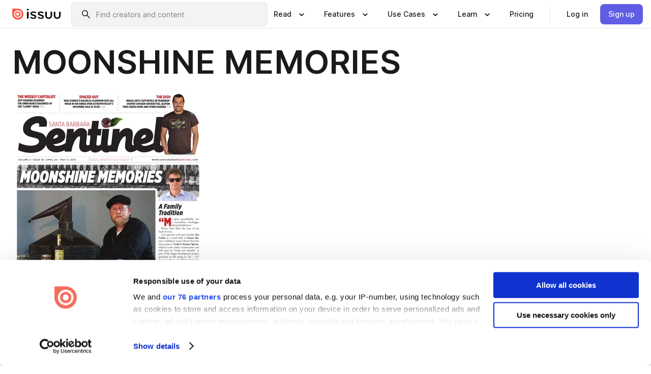

--- FILE ---
content_type: text/html; charset=utf-8
request_url: https://issuu.com/santabarbarasentinel/docs/_sntnl_16_2_full
body_size: 117345
content:
<!DOCTYPE html><html lang="en"><head><meta charSet="utf-8"/><meta name="viewport" content="width=device-width, initial-scale=1"/><link rel="preload" as="image" href="/content-consumption/assets/_next/static/media/CardRead.8c26536d.png"/><link rel="preload" as="image" href="https://static.issuu.com/fe/silkscreen/0.0.3253/icons/gradient/icon-canva-gradient.svg"/><link rel="preload" as="image" href="/content-consumption/assets/_next/static/media/CardUseCases.75f310a7.png"/><link rel="preload" as="image" href="https://static.issuu.com/fe/silkscreen/0.0.3253/icons/gradient/icon-instagram-gradient.svg"/><link rel="preload" as="image" href="https://image.isu.pub/130426203222-02def125e51b40ae8e1a7af461475d68/jpg/page_1_thumb_large.jpg"/><link rel="preload" as="image" href="//photo.isu.pub/santabarbarasentinel/photo_large.jpg"/><link rel="preload" as="image" href="https://image.isu.pub/260114233532-35b1b10b4147b83ba7723a3e8dd3b14e/jpg/page_1_thumb_large.jpg"/><link rel="preload" as="image" href="https://image.isu.pub/260107233627-d48a6eb8dec7578b3b0522ff29e88f66/jpg/page_1_thumb_large.jpg"/><link rel="preload" as="image" href="https://image.isu.pub/260102185550-b2cdf972c89ff4f6306826031ba80e99/jpg/page_1_thumb_large.jpg"/><link rel="preload" as="image" href="https://image.isu.pub/251225155200-79f64389fd6bc58e1eccf068f648c39b/jpg/page_1_thumb_large.jpg"/><link rel="stylesheet" href="/content-consumption/assets/_next/static/css/cd5398718095cce5.css" data-precedence="next"/><link rel="stylesheet" href="/content-consumption/assets/_next/static/css/1232b05615c1d065.css" data-precedence="next"/><link rel="stylesheet" href="/content-consumption/assets/_next/static/css/8ccd48635860bd3a.css" data-precedence="next"/><link rel="stylesheet" href="/content-consumption/assets/_next/static/css/425be48a7751b863.css" data-precedence="next"/><link rel="stylesheet" href="/content-consumption/assets/_next/static/css/2d68762d891a1e66.css" data-precedence="next"/><link rel="stylesheet" href="/content-consumption/assets/_next/static/css/76a053e44a10be57.css" data-precedence="next"/><link rel="preload" as="script" fetchPriority="low" href="/content-consumption/assets/_next/static/chunks/webpack-f575283863f8d1ac.js"/><script src="/content-consumption/assets/_next/static/chunks/a7d8f149-b1993e315b8d93e0.js" async=""></script><script src="/content-consumption/assets/_next/static/chunks/5481-dccefe8ace0bbbf7.js" async=""></script><script src="/content-consumption/assets/_next/static/chunks/main-app-001b1bbfc50aeb10.js" async=""></script><script src="/content-consumption/assets/_next/static/chunks/2530-6e5649c27343cd1f.js" async=""></script><script src="/content-consumption/assets/_next/static/chunks/7960-28b8e135e65c506f.js" async=""></script><script src="/content-consumption/assets/_next/static/chunks/8595-35fcfdb247b84f06.js" async=""></script><script src="/content-consumption/assets/_next/static/chunks/746-42df100ff6642a97.js" async=""></script><script src="/content-consumption/assets/_next/static/chunks/app/global-error-dc63296f1b889ca5.js" async=""></script><script src="/content-consumption/assets/_next/static/chunks/6342-a6939e5c62f44391.js" async=""></script><script src="/content-consumption/assets/_next/static/chunks/9653-23c5fc6cf821868a.js" async=""></script><script src="/content-consumption/assets/_next/static/chunks/5879-2d17168edbcb3d5a.js" async=""></script><script src="/content-consumption/assets/_next/static/chunks/4373-afe95388cd893932.js" async=""></script><script src="/content-consumption/assets/_next/static/chunks/429-8d214672bcdf1f64.js" async=""></script><script src="/content-consumption/assets/_next/static/chunks/2821-e37f25fe49306ad0.js" async=""></script><script src="/content-consumption/assets/_next/static/chunks/8770-19a225f6a50400ec.js" async=""></script><script src="/content-consumption/assets/_next/static/chunks/app/layout-0a2bd338a3ffd525.js" async=""></script><script src="/content-consumption/assets/_next/static/chunks/345-78c0dd33911cff9e.js" async=""></script><script src="/content-consumption/assets/_next/static/chunks/575-9a51e5a0c05a528c.js" async=""></script><script src="/content-consumption/assets/_next/static/chunks/1360-50e327d3c39efc46.js" async=""></script><script src="/content-consumption/assets/_next/static/chunks/app/(header-with-footer)/layout-ce683a7c4a95fc83.js" async=""></script><script src="/content-consumption/assets/_next/static/chunks/app/(header-with-footer)/error-8360297ba49a0d03.js" async=""></script><script src="/content-consumption/assets/_next/static/chunks/app/(header-with-footer)/not-found-eb31662855a6cf43.js" async=""></script><script src="/content-consumption/assets/_next/static/chunks/4363-5208e6b2251dd25a.js" async=""></script><script src="/content-consumption/assets/_next/static/chunks/9062-2da4751eb3ad86ac.js" async=""></script><script src="/content-consumption/assets/_next/static/chunks/6412-315331d01e5966cd.js" async=""></script><script src="/content-consumption/assets/_next/static/chunks/9054-38c8f47220ec6379.js" async=""></script><script src="/content-consumption/assets/_next/static/chunks/app/(header-with-footer)/(document-page)/%5Bpublisher%5D/docs/%5Bdocname%5D/page-7c354e74ff400e6a.js" async=""></script><link rel="preload" as="image" href="https://image.isu.pub/251218023041-c19e0fabd0cdf6f93b813abc33136d88/jpg/page_1_thumb_large.jpg"/><link rel="preload" as="image" href="https://image.isu.pub/251210235602-e3aed410297c7349826ea19cf31ed41e/jpg/page_1_thumb_large.jpg"/><meta name="theme-color" content="#ff5a47"/><title>MOONSHINE MEMORIES by Montecito Journal - Issuu</title><meta name="description" content="HIS GREAT GRANDDAD MAY HAVE BEEN A BOOTLEGGER DURING PROHIBITION, AND HIS PASSION MAY BE AMERICAN STYLE WHISKEY, BUT FUNK ZONE CRAFT SPIRIT DISTILLER "/><link rel="manifest" href="/manifest.webmanifest"/><meta name="robots" content="index"/><meta name="google" content="notranslate"/><meta name="p:domain_verify" content="f9d18061b7bd0128496a649794e02250"/><link rel="alternate" media="application/json+oembed" title="MOONSHINE MEMORIES" href="https://issuu.com/oembed?url=https%3A%2F%2Fissuu.com%2Fsantabarbarasentinel%2Fdocs%2F_sntnl_16_2_full&amp;amp;format=json"/><link rel="alternate" media="application/xml+oembed" title="MOONSHINE MEMORIES" href="https://issuu.com/oembed?url=https%3A%2F%2Fissuu.com%2Fsantabarbarasentinel%2Fdocs%2F_sntnl_16_2_full&amp;amp;format=xml"/><meta property="og:title" content="MOONSHINE MEMORIES"/><meta property="og:description" content="HIS GREAT GRANDDAD MAY HAVE BEEN A BOOTLEGGER DURING PROHIBITION, AND HIS PASSION MAY BE AMERICAN STYLE WHISKEY, BUT FUNK ZONE CRAFT SPIRIT DISTILLER IAN CUTLER IS PARTIAL TO VODKA AND GIN TOO…"/><meta property="og:url" content="https://issuu.com/santabarbarasentinel/docs/_sntnl_16_2_full"/><meta property="og:site_name" content="Issuu"/><meta property="og:image" content="https://image.isu.pub/130426203222-02def125e51b40ae8e1a7af461475d68/jpg/page_1_social_preview.jpg"/><meta property="og:image:secure_url" content="https://image.isu.pub/130426203222-02def125e51b40ae8e1a7af461475d68/jpg/page_1_social_preview.jpg"/><meta property="og:image:type" content="image/jpeg"/><meta property="og:image:width" content="1176"/><meta property="og:image:height" content="1497"/><meta property="og:type" content="article"/><meta name="twitter:card" content="summary_large_image"/><meta name="twitter:site" content="@issuu"/><meta name="twitter:title" content="MOONSHINE MEMORIES"/><meta name="twitter:description" content="HIS GREAT GRANDDAD MAY HAVE BEEN A BOOTLEGGER DURING PROHIBITION, AND HIS PASSION MAY BE AMERICAN STYLE WHISKEY, BUT FUNK ZONE CRAFT SPIRIT DISTILLER IAN CUTLER IS PARTIAL TO VODKA AND GIN TOO…"/><meta name="twitter:image" content="https://image.isu.pub/130426203222-02def125e51b40ae8e1a7af461475d68/jpg/page_1_social_preview.jpg"/><link rel="icon" href="/favicon.ico"/><link rel="icon" href="/icon.svg" type="image/svg+xml"/><link rel="apple-touch-icon" href="/apple-touch-icon.png"/><script>(self.__next_s=self.__next_s||[]).push([0,{"children":"\n<!-- Google Tag Manager -->\nconst isCookiebotInconsistent = (function(){try{let a=localStorage.getItem(\"cookiebotTcfConsentString\"),b=document.cookie.includes(\"CookieConsent=\");return!a&&b}catch(a){return!1}})();\nif (!isCookiebotInconsistent) {\n    (function(w,d,s,l,i){w[l]=w[l]||[];w[l].push({'gtm.start':\n    new Date().getTime(),event:'gtm.js'});var f=d.getElementsByTagName(s)[0],\n    j=d.createElement(s),dl=l!='dataLayer'?'&l='+l:'';j.async=true;j.src=\n    'https://www.googletagmanager.com/gtm.js?id='+i+dl;f.parentNode.insertBefore(j,f);\n    j.onload = function() {console.debug('Google Tag Manager script loads.');};\n    j.onerror = function() {console.error('Google Tag Manager script failed to load.');};\n    })(window,document,'script','dataLayer','GTM-N7P4N8B');\n}\n<!-- End Google Tag Manager -->\n","id":"gtm-script"}])</script><meta name="sentry-trace" content="460e7502d63110fdd6b0e08d99292333-3c3b00aed6fcea3e"/><meta name="baggage" content="sentry-environment=production,sentry-release=7bb6f07aeba4a2e9113c3d4c5ac4d626519101d8,sentry-trace_id=460e7502d63110fdd6b0e08d99292333"/><script src="/content-consumption/assets/_next/static/chunks/polyfills-42372ed130431b0a.js" noModule=""></script><style data-styled="" data-styled-version="6.1.13">.cXxlzB{border:0;clip:rect(0,0,0,0);height:1px;margin:-1px;overflow:hidden;padding:0;position:absolute;white-space:nowrap;width:1px;}/*!sc*/
data-styled.g21[id="sc-8726e26b-0"]{content:"cXxlzB,"}/*!sc*/
.niZGp{align-items:center;display:flex;flex-shrink:0;padding:0 var(--space-1);width:7rem;}/*!sc*/
data-styled.g29[id="sc-bb47b1c4-0"]{content:"niZGp,"}/*!sc*/
.jHcOZc >svg{height:24px;width:24px;}/*!sc*/
data-styled.g30[id="sc-3a1684fb-0"]{content:"jHcOZc,"}/*!sc*/
.eXdFKX{align-items:flex-start;column-gap:2rem;display:grid;grid-template-columns:1fr;row-gap:var(--space-1);width:100%;}/*!sc*/
@media (min-width: 1024px){.eXdFKX{grid-template-columns:repeat(1,1fr);}}/*!sc*/
.gzGMWn{align-items:flex-start;column-gap:5.6rem;display:grid;grid-template-columns:1fr;row-gap:var(--space-1);width:100%;}/*!sc*/
@media (min-width: 1024px){.gzGMWn{grid-template-columns:repeat(2,1fr);}}/*!sc*/
.eXdFKZ{align-items:flex-start;column-gap:2rem;display:grid;grid-template-columns:1fr;row-gap:var(--space-1);width:100%;}/*!sc*/
@media (min-width: 1024px){.eXdFKZ{grid-template-columns:repeat(3,1fr);}}/*!sc*/
.gzGMWo{align-items:flex-start;column-gap:5.6rem;display:grid;grid-template-columns:1fr;row-gap:var(--space-1);width:100%;}/*!sc*/
@media (min-width: 1024px){.gzGMWo{grid-template-columns:repeat(1,1fr);}}/*!sc*/
data-styled.g31[id="sc-ec314f77-0"]{content:"eXdFKX,gzGMWn,eXdFKZ,gzGMWo,"}/*!sc*/
.hrmgvt{align-self:flex-end;margin-left:0;white-space:nowrap;}/*!sc*/
.hrmgvt >a{background-color:#f5f5ff;}/*!sc*/
@media (min-width: 1024px){.hrmgvt{grid-column:2/span 1;margin-left:0rem;}}/*!sc*/
.hrmgau{align-self:flex-end;margin-left:0;white-space:nowrap;}/*!sc*/
.hrmgau >a{background-color:#f5f5ff;}/*!sc*/
@media (min-width: 1024px){.hrmgau{grid-column:3/span 1;margin-left:2rem;}}/*!sc*/
.hrmgNO{align-self:flex-end;margin-left:0;white-space:nowrap;}/*!sc*/
.hrmgNO >a{background-color:#f5f5ff;}/*!sc*/
@media (min-width: 1024px){.hrmgNO{grid-column:1/span 1;margin-left:0rem;}}/*!sc*/
data-styled.g32[id="sc-ec314f77-1"]{content:"hrmgvt,hrmgau,hrmgNO,"}/*!sc*/
.cvFacS{align-items:center;background-color:#ffffff;border-radius:0.5rem;color:#1a1a1a;cursor:pointer;display:flex;padding:0.5rem 1rem;text-decoration:none;transition-duration:0.20s;transition-property:color,background-color;}/*!sc*/
.cvFacS >svg{margin-right:var(--space-1);}/*!sc*/
.cvFacS:hover{background-color:#f5f5ff;color:#4b4aa1;}/*!sc*/
.cvFacS:active{background-color:#e5e5fe;}/*!sc*/
.cvFacS:focus-visible{background-color:#f5f5ff;box-shadow:0px 0px 0px 1px #ffffff,0px 0px 0px 3px #5f5de4;color:#000000;outline:none;}/*!sc*/
@media (min-width: 1024px){.cvFacS{padding:0.5rem;}}/*!sc*/
.eMLRJK{align-items:center;background-color:#ffffff;border-radius:0.5rem;color:#1a1a1a;cursor:pointer;display:flex;margin:0 0 1rem 1.5rem;padding:0.5rem 1rem;text-decoration:none;transition-duration:0.20s;transition-property:color,background-color;}/*!sc*/
.eMLRJK >svg{margin-right:var(--space-1);}/*!sc*/
.eMLRJK:hover{background-color:#f5f5ff;color:#4b4aa1;}/*!sc*/
.eMLRJK:active{background-color:#e5e5fe;}/*!sc*/
.eMLRJK:focus-visible{background-color:#f5f5ff;box-shadow:0px 0px 0px 1px #ffffff,0px 0px 0px 3px #5f5de4;color:#000000;outline:none;}/*!sc*/
@media (min-width: 1024px){.eMLRJK{padding:0.5rem;}}/*!sc*/
data-styled.g33[id="sc-733f75c3-0"]{content:"cvFacS,eMLRJK,"}/*!sc*/
.csKDJo{align-items:center;column-gap:var(--space-1);display:grid;font-weight:500;grid-template-columns:min-content 1fr;grid-template-rows:min-content;max-width:16rem;row-gap:var(--space-1);}/*!sc*/
@media (min-width: 1024px){.csKDJo{column-gap:var(--space-2);}.csKDJo >p{font-weight:600;}}/*!sc*/
.fPDMxn{align-items:center;column-gap:var(--space-1);display:grid;font-weight:500;grid-template-columns:min-content 1fr;grid-template-rows:min-content;row-gap:var(--space-1);}/*!sc*/
@media (min-width: 1024px){.fPDMxn{column-gap:var(--space-2);}.fPDMxn >p{font-weight:600;}}/*!sc*/
data-styled.g34[id="sc-92adf1a2-0"]{content:"csKDJo,fPDMxn,"}/*!sc*/
.keXTCN{color:#4d4d4d;grid-column:2/-1;}/*!sc*/
data-styled.g35[id="sc-92adf1a2-1"]{content:"keXTCN,"}/*!sc*/
.kVCdWd{display:flex;flex-flow:column nowrap;}/*!sc*/
data-styled.g36[id="sc-7106aa3f-0"]{content:"kVCdWd,"}/*!sc*/
.kLVqAi{background-color:#ffffff;border-radius:0.5rem;color:#1a1a1a;display:flex;flex-flow:row nowrap;margin:1rem 0;}/*!sc*/
data-styled.g37[id="sc-7106aa3f-1"]{content:"kLVqAi,"}/*!sc*/
@media (min-width: 375px){.dfpkLF{border-bottom:0.0625rem solid #e5e5e5;margin-left:1rem;padding-bottom:1rem;width:100%;}}/*!sc*/
@media (min-width: 375px){.dfpkLF{margin-left:0.5rem;}}/*!sc*/
data-styled.g38[id="sc-7106aa3f-2"]{content:"dfpkLF,"}/*!sc*/
.jjjMmH{align-items:flex-start;background-color:#ffffff;border-radius:0.5rem;color:#1a1a1a;display:grid;gap:var(--space-1);grid-template-columns:min-content 1fr;grid-template-rows:min-content;margin-bottom:var(--space-1);padding:0.75rem;}/*!sc*/
data-styled.g40[id="sc-b46e1bfa-1"]{content:"jjjMmH,"}/*!sc*/
@media (min-width: 1024px){.hFYABX{border-bottom:0.0625rem solid #e5e5e5;padding-bottom:var(--space-2);}}/*!sc*/
data-styled.g41[id="sc-b46e1bfa-2"]{content:"hFYABX,"}/*!sc*/
.kVaqnU{grid-column:2/-1;margin-left:-1rem;}/*!sc*/
.kVaqnU p{white-space:nowrap;}/*!sc*/
data-styled.g42[id="sc-b46e1bfa-3"]{content:"kVaqnU,"}/*!sc*/
.ebSAvY{align-self:center;display:none;}/*!sc*/
.ebSAvY >img{max-width:32rem;object-fit:cover;}/*!sc*/
@media (min-width: 1440px){.ebSAvY{display:block;}}/*!sc*/
data-styled.g43[id="sc-cc61b70a-0"]{content:"ebSAvY,"}/*!sc*/
.QjpdD{border-left:1px solid #e5e5e5;height:var(--space-4);margin:0 var(--space-2);}/*!sc*/
data-styled.g46[id="sc-52e30dd1-2"]{content:"QjpdD,"}/*!sc*/
.eYihJq{color:#1a1a1a;}/*!sc*/
data-styled.g47[id="sc-52e30dd1-3"]{content:"eYihJq,"}/*!sc*/
.cBsHZO{flex:1;margin-left:var(--space-2);margin-right:auto;max-width:356px;position:relative;}/*!sc*/
@media (min-width: 1024px){.cBsHZO{max-width:424px;}}/*!sc*/
data-styled.g48[id="sc-81ad0f8c-0"]{content:"cBsHZO,"}/*!sc*/
.WKQYQ{background-color:#f3f3f3!important;border-color:#e5e5e5!important;}/*!sc*/
.WKQYQ input::placeholder{color:#808080;}/*!sc*/
.WKQYQ:focus-within{border-color:#5f5de4;}/*!sc*/
.WKQYQ:hover{border-color:#cccccc;}/*!sc*/
data-styled.g49[id="sc-81ad0f8c-1"]{content:"WKQYQ,"}/*!sc*/
.eilTgk{border:0;clip:rect(0,0,0,0);height:1px;margin:-1px;overflow:hidden;padding:0;position:absolute;white-space:nowrap;width:1px;}/*!sc*/
data-styled.g52[id="sc-81ad0f8c-4"]{content:"eilTgk,"}/*!sc*/
.griGEU{position:relative;}/*!sc*/
data-styled.g80[id="sc-49b12710-0"]{content:"griGEU,"}/*!sc*/
.iJCtMy{align-items:center;background-color:#ffffff;border:none;box-shadow:inset 0 -1px 0 0 #e5e5e5;color:#1a1a1a;cursor:pointer;display:flex;font-weight:500;height:3.5rem;padding:0 var(--space-2);transition-duration:0.30s;transition-property:color,box-shadow;}/*!sc*/
.iJCtMy:focus-visible{border-radius:2px;box-shadow:inset 0px 0px 0px 2px #5f5de4;outline:none;}/*!sc*/
.iJCtMy >p{margin-right:var(--space-1);white-space:nowrap;}/*!sc*/
.iJCtMy >svg{animation:dJJfVr 0.30s;}/*!sc*/
data-styled.g81[id="sc-49b12710-1"]{content:"iJCtMy,"}/*!sc*/
.icpUut{display:none;}/*!sc*/
data-styled.g82[id="sc-49b12710-2"]{content:"icpUut,"}/*!sc*/
.dSYAym{background-color:#ffffff;box-sizing:border-box;position:absolute;z-index:5;}/*!sc*/
data-styled.g83[id="sc-cef319b6-0"]{content:"dSYAym,"}/*!sc*/
.ikxbjQ{box-shadow:0 0.0625rem 0.25rem 0 #00000021,0 0.0625rem 0.5rem 0 #0000001a;left:0;padding:var(--space-6);width:100%;}/*!sc*/
data-styled.g84[id="sc-cef319b6-1"]{content:"ikxbjQ,"}/*!sc*/
.ebkZhd{border-radius:0.5rem;box-shadow:0 0.0625rem 0.25rem 0 #00000021,0 0.25rem 0.75rem 0 #0000001a;padding:var(--space-3) var(--space-4) var(--space-3) var(--space-2);right:0;width:20rem;}/*!sc*/
data-styled.g85[id="sc-cef319b6-2"]{content:"ebkZhd,"}/*!sc*/
.dGWsqa{align-items:flex-start;display:flex;gap:var(--space-8);justify-content:space-between;margin:0 auto;max-width:1024px;}/*!sc*/
@media (min-width: 1440px){.dGWsqa{max-width:1440px;}}/*!sc*/
data-styled.g86[id="sc-cef319b6-3"]{content:"dGWsqa,"}/*!sc*/
.hqmMmv{grid-area:root-header;}/*!sc*/
data-styled.g87[id="sc-4cf43cdc-0"]{content:"hqmMmv,"}/*!sc*/
.hOkVqk{align-items:center;background-color:#ffffff;block-size:3.5rem;box-shadow:inset 0 -1px 0 0 #e5e5e5;display:flex;flex-flow:row nowrap;inset-block-start:0;inset-inline-end:0;inset-inline-start:0;justify-content:space-between;padding:0 var(--space-2);z-index:10;}/*!sc*/
.hOkVqk span{white-space:nowrap;}/*!sc*/
data-styled.g88[id="sc-4cf43cdc-1"]{content:"hOkVqk,"}/*!sc*/
.IicZF{overflow-wrap:break-word;}/*!sc*/
data-styled.g296[id="sc-a6a51890-0"]{content:"IicZF,"}/*!sc*/
.bEpTxH{overflow:hidden;}/*!sc*/
data-styled.g299[id="sc-3a3032b8-0"]{content:"bEpTxH,"}/*!sc*/
.XyboK{display:block;overflow:hidden;text-overflow:ellipsis;white-space:nowrap;}/*!sc*/
data-styled.g300[id="sc-3a3032b8-1"]{content:"XyboK,"}/*!sc*/
.kuBQLW{color:#000000;font-size:0.875rem;font-weight:500;line-height:1.6;text-decoration:none;}/*!sc*/
data-styled.g301[id="sc-3a3032b8-2"]{content:"kuBQLW,"}/*!sc*/
.jSVEdl{color:#5f5de4;font-size:1.25rem;}/*!sc*/
.jSVEdl:hover{color:#4b4aa1;}/*!sc*/
.jSVEdl:focus-visible{color:#363565;}/*!sc*/
data-styled.g302[id="sc-3a3032b8-3"]{content:"jSVEdl,"}/*!sc*/
.cjWdCv{flex-grow:1;max-width:100%;}/*!sc*/
@media (min-width:1024px){.cjWdCv{max-width:100%;}}/*!sc*/
data-styled.g303[id="sc-3a289ee3-0"]{content:"cjWdCv,"}/*!sc*/
.famGCZ{margin-bottom:32px;min-height:16rem;}/*!sc*/
@media (min-width:1440px){.famGCZ{margin-bottom:40px;}}/*!sc*/
data-styled.g304[id="sc-3a289ee3-1"]{content:"famGCZ,"}/*!sc*/
.kfaoJU{align-items:end;display:grid;gap:1.5rem;grid-template-columns:repeat(6, 1fr);}/*!sc*/
@media (max-width:1023px){.kfaoJU{gap:1.5rem 1rem;}}/*!sc*/
data-styled.g305[id="sc-3a289ee3-2"]{content:"kfaoJU,"}/*!sc*/
.dOkTWp >*{text-overflow:ellipsis;word-break:break-word;-webkit-box-orient:vertical;display:-webkit-box;-webkit-line-clamp:2;overflow:hidden;}/*!sc*/
.iOnVBO >*{text-overflow:ellipsis;word-break:break-word;-webkit-box-orient:vertical;display:-webkit-box;-webkit-line-clamp:999;overflow:hidden;}/*!sc*/
data-styled.g306[id="sc-a1d92d90-0"]{content:"dOkTWp,iOnVBO,"}/*!sc*/
.gOXBUY{border:0;clip:rect(0,0,0,0);height:1px;margin:-1px;overflow:hidden;padding:0;position:absolute;white-space:nowrap;width:1px;}/*!sc*/
data-styled.g307[id="sc-d90d6266-0"]{content:"gOXBUY,"}/*!sc*/
.gewsNV{margin:0 auto;max-width:1380px;padding:20px 16px 0;position:relative;}/*!sc*/
@media (min-width:768px){.gewsNV{padding:24px 24px 0;}}/*!sc*/
data-styled.g309[id="sc-d56805e7-0"]{content:"gewsNV,"}/*!sc*/
.cMujfm{background:linear-gradient(180deg,rgba(245,245,255,0) 0%,#f5f5ff 100%);padding:64px 0 0;}/*!sc*/
data-styled.g315[id="sc-a4315a05-0"]{content:"cMujfm,"}/*!sc*/
.fIFAYJ{background:#f5f5ff;}/*!sc*/
data-styled.g316[id="sc-a4315a05-1"]{content:"fIFAYJ,"}/*!sc*/
.TfltT{margin:0 auto;max-width:90rem;padding:0 1.5rem;}/*!sc*/
data-styled.g317[id="sc-a4315a05-2"]{content:"TfltT,"}/*!sc*/
.bqCieY{font-family:Inter;font-size:1rem;line-height:1.5;padding:1rem 0 1.5rem;text-align:center;}/*!sc*/
data-styled.g318[id="sc-a4315a05-3"]{content:"bqCieY,"}/*!sc*/
@keyframes dJJfVr{0%{transform:rotate(180deg);}100%{transform:rotate(0deg);}}/*!sc*/
data-styled.g319[id="sc-keyframes-dJJfVr"]{content:"dJJfVr,"}/*!sc*/
</style></head><body><div hidden=""><!--$--><!--/$--></div><div class="root"><header class="sc-4cf43cdc-0 hqmMmv"><nav aria-label="Header" class="sc-4cf43cdc-1 hOkVqk"><a href="/" class="sc-bb47b1c4-0 niZGp"><svg aria-label="Issuu company logo" width="100%" height="100%" viewBox="0 0 116 27" role="img"><title>Issuu</title><path d="M37 .07a2.14 2.14 0 1 1 0 4.3 2.14 2.14 0 0 1 0-4.3Zm0 24.47a1.78 1.78 0 0 1-1.83-1.83V8.83a1.83 1.83 0 1 1 3.66 0v13.88A1.78 1.78 0 0 1 37 24.54Zm13.2.16c-2.22.03-4.4-.67-6.19-2a1.96 1.96 0 0 1-.78-1.5c0-.78.63-1.28 1.4-1.28.54 0 1.05.2 1.45.54a7.2 7.2 0 0 0 4.4 1.5c2.11 0 3.23-.77 3.23-1.98 0-1.32-1.09-1.83-3.81-2.57-4.8-1.28-6.55-2.92-6.55-5.73 0-2.92 2.69-4.83 6.9-4.83 1.67.01 3.31.39 4.82 1.1 1.06.5 1.8 1.13 1.8 1.9 0 .7-.4 1.37-1.4 1.37a3.5 3.5 0 0 1-1.6-.55 7.64 7.64 0 0 0-3.7-.9c-1.95 0-3.28.5-3.28 1.87 0 1.36 1.17 1.75 3.98 2.57 4.2 1.2 6.39 2.33 6.39 5.49 0 2.88-2.42 4.99-7.05 4.99m17.63.01a10.2 10.2 0 0 1-6.2-2 1.96 1.96 0 0 1-.77-1.5c0-.78.62-1.28 1.4-1.28.53 0 1.04.2 1.44.54a7.24 7.24 0 0 0 4.4 1.5c2.12 0 3.24-.77 3.24-1.98 0-1.32-1.1-1.83-3.82-2.57-4.8-1.28-6.54-2.92-6.54-5.73 0-2.92 2.68-4.83 6.9-4.83 1.66.01 3.3.39 4.82 1.1 1.05.5 1.8 1.13 1.8 1.9 0 .7-.38 1.37-1.4 1.37a3.5 3.5 0 0 1-1.6-.55 7.64 7.64 0 0 0-3.7-.9c-1.94 0-3.27.5-3.27 1.87 0 1.36 1.17 1.75 3.98 2.57 4.2 1.2 6.39 2.33 6.39 5.49 0 2.88-2.42 4.99-7.06 4.99m10.58-8.14V8.84a1.83 1.83 0 0 1 3.66 0v8.14a4.34 4.34 0 0 0 4.48 4.37 4.38 4.38 0 0 0 4.53-4.37V8.84a1.83 1.83 0 1 1 3.66 0v7.71a8 8 0 0 1-8.18 8.15 7.97 7.97 0 0 1-8.15-8.15m20.38 0V8.84a1.83 1.83 0 1 1 3.66 0v8.14a4.34 4.34 0 0 0 4.48 4.37 4.38 4.38 0 0 0 4.53-4.37V8.84a1.83 1.83 0 0 1 3.66 0v7.71a8 8 0 0 1-8.18 8.15 7.97 7.97 0 0 1-8.15-8.15" fill="#000000"></path><path d="M13.5 6.5a6.78 6.78 0 1 0-.13 13.56 6.78 6.78 0 0 0 .12-13.56Zm-.1 10.22a3.44 3.44 0 1 1 .06-6.86 3.44 3.44 0 0 1-.07 6.85" fill="#ff5a47"></path><path d="M13.33 0H1.11A1.11 1.11 0 0 0 0 1.1v12.23A13.33 13.33 0 1 0 13.33 0ZM4.17 13.15a9.26 9.26 0 1 1 18.52.18 9.26 9.26 0 0 1-18.52-.18Z" fill="#ff5a47"></path></svg></a><div class="sc-81ad0f8c-0 cBsHZO"><form style="margin:auto"><label for="search" class="sc-81ad0f8c-4 eilTgk">Search</label><div class="sc-81ad0f8c-1 WKQYQ TextField__text-field__2Nf7G__0-0-3253 TextField__text-field--medium__7eJQO__0-0-3253 TextField__text-field--default__c4bDj__0-0-3253"><svg class="Icon__icon__DqC9j__0-0-3253" role="presentation" style="--color-icon:currentColor;--size-block-icon:1.5rem;--size-inline-icon:1.5rem"><use xlink:href="/fe/silkscreen/0.0.3253/icons/sprites.svg#icon-search"></use></svg><div class="TextField__text-field__content__0qi0z__0-0-3253"><input autoCapitalize="none" data-testid="search-input" inputMode="search" placeholder="Find creators and content" class="TextField__text-field__input__9VzPM__0-0-3253" id="search" type="text" value=""/></div></div></form></div><div class="sc-49b12710-0"><button aria-expanded="false" aria-haspopup="menu" aria-controls="read-menu" class="sc-49b12710-1 iJCtMy"><p class="ProductParagraph__product-paragraph__GMmH0__0-0-3253 ProductParagraph__product-paragraph--sm__taM-p__0-0-3253"><span class="sc-8726e26b-0 cXxlzB">Show submenu for &quot;Read&quot; section</span><span aria-hidden="true">Read</span></p><svg class="Icon__icon__DqC9j__0-0-3253" role="presentation" style="--color-icon:currentColor;--size-block-icon:1.5rem;--size-inline-icon:1.5rem"><use xlink:href="/fe/silkscreen/0.0.3253/icons/sprites.svg#icon-chevron-small-down"></use></svg></button><div id="read-menu" role="menu" tabindex="-1" class="sc-49b12710-2 icpUut"><div class="sc-cef319b6-0 sc-cef319b6-1 dSYAym ikxbjQ"><div class="sc-cef319b6-3 dGWsqa"><div class="sc-ec314f77-0 eXdFKX"><a role="menuitem" href="/articles" class="sc-733f75c3-0 cvFacS"><div class="sc-92adf1a2-0 csKDJo"><svg class="Icon__icon__DqC9j__0-0-3253" role="presentation" style="--color-icon:currentColor;--size-block-icon:1.5rem;--size-inline-icon:1.5rem"><use xlink:href="/fe/silkscreen/0.0.3253/icons/sprites.svg#icon-article-stories"></use></svg><p data-testid="articles" class="ProductParagraph__product-paragraph__GMmH0__0-0-3253 ProductParagraph__product-paragraph--sm__taM-p__0-0-3253">Articles</p><div class="sc-92adf1a2-1 keXTCN"><p class="ProductParagraph__product-paragraph__GMmH0__0-0-3253 ProductParagraph__product-paragraph--xs__e7Wlt__0-0-3253">Browse short-form content that&#x27;s perfect for a quick read</p></div></div></a><a role="menuitem" href="/store" class="sc-733f75c3-0 cvFacS"><div class="sc-92adf1a2-0 csKDJo"><svg class="Icon__icon__DqC9j__0-0-3253" role="presentation" style="--color-icon:currentColor;--size-block-icon:1.5rem;--size-inline-icon:1.5rem"><use xlink:href="/fe/silkscreen/0.0.3253/icons/sprites.svg#icon-shopping"></use></svg><p data-testid="issuu_store" class="ProductParagraph__product-paragraph__GMmH0__0-0-3253 ProductParagraph__product-paragraph--sm__taM-p__0-0-3253">Issuu Store</p><div class="sc-92adf1a2-1 keXTCN"><p class="ProductParagraph__product-paragraph__GMmH0__0-0-3253 ProductParagraph__product-paragraph--xs__e7Wlt__0-0-3253">Purchase your next favourite publication</p></div></div></a></div><div class="sc-b46e1bfa-1 jjjMmH"><svg class="Icon__icon__DqC9j__0-0-3253" role="presentation" style="--color-icon:currentColor;--size-block-icon:1.5rem;--size-inline-icon:1.5rem"><use xlink:href="/fe/silkscreen/0.0.3253/icons/sprites.svg#icon-appstore"></use></svg><span class="sc-b46e1bfa-2 hFYABX"><p class="ProductParagraph__product-paragraph__GMmH0__0-0-3253 ProductParagraph__product-paragraph--sm__taM-p__0-0-3253"><strong>Categories</strong></p></span><div class="sc-b46e1bfa-3 kVaqnU"><div class="sc-ec314f77-0 gzGMWn"><a role="menuitem" href="/categories/arts-and-entertainment" class="sc-733f75c3-0 cvFacS"><p class="ProductParagraph__product-paragraph__GMmH0__0-0-3253 ProductParagraph__product-paragraph--xs__e7Wlt__0-0-3253">Arts and Entertainment</p></a><a role="menuitem" href="/categories/religion-and-spirituality" class="sc-733f75c3-0 cvFacS"><p class="ProductParagraph__product-paragraph__GMmH0__0-0-3253 ProductParagraph__product-paragraph--xs__e7Wlt__0-0-3253">Religion and Spirituality</p></a><a role="menuitem" href="/categories/business" class="sc-733f75c3-0 cvFacS"><p class="ProductParagraph__product-paragraph__GMmH0__0-0-3253 ProductParagraph__product-paragraph--xs__e7Wlt__0-0-3253">Business</p></a><a role="menuitem" href="/categories/science" class="sc-733f75c3-0 cvFacS"><p class="ProductParagraph__product-paragraph__GMmH0__0-0-3253 ProductParagraph__product-paragraph--xs__e7Wlt__0-0-3253">Science</p></a><a role="menuitem" href="/categories/education" class="sc-733f75c3-0 cvFacS"><p class="ProductParagraph__product-paragraph__GMmH0__0-0-3253 ProductParagraph__product-paragraph--xs__e7Wlt__0-0-3253">Education</p></a><a role="menuitem" href="/categories/society" class="sc-733f75c3-0 cvFacS"><p class="ProductParagraph__product-paragraph__GMmH0__0-0-3253 ProductParagraph__product-paragraph--xs__e7Wlt__0-0-3253">Society</p></a><a role="menuitem" href="/categories/family-and-parenting" class="sc-733f75c3-0 cvFacS"><p class="ProductParagraph__product-paragraph__GMmH0__0-0-3253 ProductParagraph__product-paragraph--xs__e7Wlt__0-0-3253">Family and Parenting</p></a><a role="menuitem" href="/categories/sports" class="sc-733f75c3-0 cvFacS"><p class="ProductParagraph__product-paragraph__GMmH0__0-0-3253 ProductParagraph__product-paragraph--xs__e7Wlt__0-0-3253">Sports</p></a><a role="menuitem" href="/categories/food-and-drink" class="sc-733f75c3-0 cvFacS"><p class="ProductParagraph__product-paragraph__GMmH0__0-0-3253 ProductParagraph__product-paragraph--xs__e7Wlt__0-0-3253">Food and Drink</p></a><a role="menuitem" href="/categories/style-and-fashion" class="sc-733f75c3-0 cvFacS"><p class="ProductParagraph__product-paragraph__GMmH0__0-0-3253 ProductParagraph__product-paragraph--xs__e7Wlt__0-0-3253">Style and Fashion</p></a><a role="menuitem" href="/categories/health-and-fitness" class="sc-733f75c3-0 cvFacS"><p class="ProductParagraph__product-paragraph__GMmH0__0-0-3253 ProductParagraph__product-paragraph--xs__e7Wlt__0-0-3253">Health and Fitness</p></a><a role="menuitem" href="/categories/technology-and-computing" class="sc-733f75c3-0 cvFacS"><p class="ProductParagraph__product-paragraph__GMmH0__0-0-3253 ProductParagraph__product-paragraph--xs__e7Wlt__0-0-3253">Technology</p></a><a role="menuitem" href="/categories/hobbies" class="sc-733f75c3-0 cvFacS"><p class="ProductParagraph__product-paragraph__GMmH0__0-0-3253 ProductParagraph__product-paragraph--xs__e7Wlt__0-0-3253">Hobbies</p></a><a role="menuitem" href="/categories/travel" class="sc-733f75c3-0 cvFacS"><p class="ProductParagraph__product-paragraph__GMmH0__0-0-3253 ProductParagraph__product-paragraph--xs__e7Wlt__0-0-3253">Travel</p></a><a role="menuitem" href="/categories/home-and-garden" class="sc-733f75c3-0 cvFacS"><p class="ProductParagraph__product-paragraph__GMmH0__0-0-3253 ProductParagraph__product-paragraph--xs__e7Wlt__0-0-3253">Home and Garden</p></a><a role="menuitem" href="/categories/vehicles" class="sc-733f75c3-0 cvFacS"><p class="ProductParagraph__product-paragraph__GMmH0__0-0-3253 ProductParagraph__product-paragraph--xs__e7Wlt__0-0-3253">Vehicles</p></a><a role="menuitem" href="/categories/pets" class="sc-733f75c3-0 cvFacS"><p class="ProductParagraph__product-paragraph__GMmH0__0-0-3253 ProductParagraph__product-paragraph--xs__e7Wlt__0-0-3253">Pets</p></a><div class="sc-ec314f77-1 hrmgvt"><a href="/categories" aria-disabled="false" class="ProductButtonLink__product-button-link__ehLVt__0-0-3253 ProductButtonLink__product-button-link--ghost__dZY0b__0-0-3253 ProductButtonLink__product-button-link--icon-right__HM-TK__0-0-3253" role="link"><span class="ProductButtonLink__product-button-link__icon__9agNb__0-0-3253 ProductButtonLink__product-button-link__icon--right__ML5tG__0-0-3253"><svg class="Icon__icon__DqC9j__0-0-3253" role="presentation" style="--color-icon:currentColor;--size-block-icon:1.5rem;--size-inline-icon:1.5rem"><use xlink:href="/fe/silkscreen/0.0.3253/icons/sprites.svg#icon-chevron-small-right"></use></svg></span><span class="ProductButtonLink__product-button-link__text__--YqL__0-0-3253"><p class="ProductParagraph__product-paragraph__GMmH0__0-0-3253 ProductParagraph__product-paragraph--xs__e7Wlt__0-0-3253">All Categories</p></span></a></div></div></div></div><div class="sc-cc61b70a-0 ebSAvY"><img alt="illustration describing how to get more reads from your publications" src="/content-consumption/assets/_next/static/media/CardRead.8c26536d.png"/></div></div></div></div></div><div class="sc-49b12710-0"><button aria-expanded="false" aria-haspopup="menu" aria-controls="features-menu" class="sc-49b12710-1 iJCtMy"><p class="ProductParagraph__product-paragraph__GMmH0__0-0-3253 ProductParagraph__product-paragraph--sm__taM-p__0-0-3253"><span class="sc-8726e26b-0 cXxlzB">Show submenu for &quot;Features&quot; section</span><span aria-hidden="true">Features</span></p><svg class="Icon__icon__DqC9j__0-0-3253" role="presentation" style="--color-icon:currentColor;--size-block-icon:1.5rem;--size-inline-icon:1.5rem"><use xlink:href="/fe/silkscreen/0.0.3253/icons/sprites.svg#icon-chevron-small-down"></use></svg></button><div id="features-menu" role="menu" tabindex="-1" class="sc-49b12710-2 icpUut"><div class="sc-cef319b6-0 sc-cef319b6-1 dSYAym ikxbjQ"><div class="sc-cef319b6-3 dGWsqa"><div class="sc-ec314f77-0 eXdFKZ"><a role="menuitem" href="/features/flipbooks" class="sc-733f75c3-0 cvFacS"><div class="sc-92adf1a2-0 csKDJo"><svg class="Icon__icon__DqC9j__0-0-3253" role="presentation" style="--color-icon:currentColor;--size-block-icon:1.5rem;--size-inline-icon:1.5rem"><use xlink:href="/fe/silkscreen/0.0.3253/icons/sprites.svg#icon-outlined-read"></use></svg><p data-testid="flipbooks" class="ProductParagraph__product-paragraph__GMmH0__0-0-3253 ProductParagraph__product-paragraph--sm__taM-p__0-0-3253">Flipbooks</p><div class="sc-92adf1a2-1 keXTCN"><p class="ProductParagraph__product-paragraph__GMmH0__0-0-3253 ProductParagraph__product-paragraph--xs__e7Wlt__0-0-3253">Transform any piece of content into a page-turning experience.</p></div></div></a><a role="menuitem" href="/features/fullscreen-sharing" class="sc-733f75c3-0 cvFacS"><div class="sc-92adf1a2-0 csKDJo"><svg class="Icon__icon__DqC9j__0-0-3253" role="presentation" style="--color-icon:currentColor;--size-block-icon:1.5rem;--size-inline-icon:1.5rem"><use xlink:href="/fe/silkscreen/0.0.3253/icons/sprites.svg#icon-fullscreen"></use></svg><p data-testid="fullscreen_sharing" class="ProductParagraph__product-paragraph__GMmH0__0-0-3253 ProductParagraph__product-paragraph--sm__taM-p__0-0-3253">Fullscreen Sharing</p><div class="sc-92adf1a2-1 keXTCN"><p class="ProductParagraph__product-paragraph__GMmH0__0-0-3253 ProductParagraph__product-paragraph--xs__e7Wlt__0-0-3253">Deliver a distraction-free reading experience with a simple link.</p></div></div></a><a role="menuitem" href="/features/embed" class="sc-733f75c3-0 cvFacS"><div class="sc-92adf1a2-0 csKDJo"><svg class="Icon__icon__DqC9j__0-0-3253" role="presentation" style="--color-icon:currentColor;--size-block-icon:1.5rem;--size-inline-icon:1.5rem"><use xlink:href="/fe/silkscreen/0.0.3253/icons/sprites.svg#icon-embed"></use></svg><p data-testid="embed" class="ProductParagraph__product-paragraph__GMmH0__0-0-3253 ProductParagraph__product-paragraph--sm__taM-p__0-0-3253">Embed</p><div class="sc-92adf1a2-1 keXTCN"><p class="ProductParagraph__product-paragraph__GMmH0__0-0-3253 ProductParagraph__product-paragraph--xs__e7Wlt__0-0-3253">Host your publication on your website or blog with just a few clicks.</p></div></div></a><a role="menuitem" href="/features/articles" class="sc-733f75c3-0 cvFacS"><div class="sc-92adf1a2-0 csKDJo"><svg class="Icon__icon__DqC9j__0-0-3253" role="presentation" style="--color-icon:currentColor;--size-block-icon:1.5rem;--size-inline-icon:1.5rem"><use xlink:href="/fe/silkscreen/0.0.3253/icons/sprites.svg#icon-article-stories"></use></svg><p data-testid="articles" class="ProductParagraph__product-paragraph__GMmH0__0-0-3253 ProductParagraph__product-paragraph--sm__taM-p__0-0-3253">Articles</p><div class="sc-92adf1a2-1 keXTCN"><p class="ProductParagraph__product-paragraph__GMmH0__0-0-3253 ProductParagraph__product-paragraph--xs__e7Wlt__0-0-3253">Get discovered by sharing your best content as bite-sized articles.</p></div></div></a><a role="menuitem" href="/features/statistics" class="sc-733f75c3-0 cvFacS"><div class="sc-92adf1a2-0 csKDJo"><svg class="Icon__icon__DqC9j__0-0-3253" role="presentation" style="--color-icon:currentColor;--size-block-icon:1.5rem;--size-inline-icon:1.5rem"><use xlink:href="/fe/silkscreen/0.0.3253/icons/sprites.svg#icon-rise"></use></svg><p data-testid="statistics" class="ProductParagraph__product-paragraph__GMmH0__0-0-3253 ProductParagraph__product-paragraph--sm__taM-p__0-0-3253">Statistics</p><div class="sc-92adf1a2-1 keXTCN"><p class="ProductParagraph__product-paragraph__GMmH0__0-0-3253 ProductParagraph__product-paragraph--xs__e7Wlt__0-0-3253">Make data-driven decisions to drive reader engagement, subscriptions, and campaigns.</p></div></div></a><a role="menuitem" href="/features/teams" class="sc-733f75c3-0 cvFacS"><div class="sc-92adf1a2-0 csKDJo"><svg class="Icon__icon__DqC9j__0-0-3253" role="presentation" style="--color-icon:currentColor;--size-block-icon:1.5rem;--size-inline-icon:1.5rem"><use xlink:href="/fe/silkscreen/0.0.3253/icons/sprites.svg#icon-team"></use></svg><p data-testid="teams" class="ProductParagraph__product-paragraph__GMmH0__0-0-3253 ProductParagraph__product-paragraph--sm__taM-p__0-0-3253">Teams</p><div class="sc-92adf1a2-1 keXTCN"><p class="ProductParagraph__product-paragraph__GMmH0__0-0-3253 ProductParagraph__product-paragraph--xs__e7Wlt__0-0-3253">Enable groups of users to work together to streamline your digital publishing.</p></div></div></a><a role="menuitem" href="/features/social-posts" class="sc-733f75c3-0 cvFacS"><div class="sc-92adf1a2-0 csKDJo"><svg class="Icon__icon__DqC9j__0-0-3253" role="presentation" style="--color-icon:currentColor;--size-block-icon:1.5rem;--size-inline-icon:1.5rem"><use xlink:href="/fe/silkscreen/0.0.3253/icons/sprites.svg#icon-social-post"></use></svg><p data-testid="social_posts" class="ProductParagraph__product-paragraph__GMmH0__0-0-3253 ProductParagraph__product-paragraph--sm__taM-p__0-0-3253">Social Posts</p><div class="sc-92adf1a2-1 keXTCN"><p class="ProductParagraph__product-paragraph__GMmH0__0-0-3253 ProductParagraph__product-paragraph--xs__e7Wlt__0-0-3253">Create on-brand social posts and Articles in minutes.</p></div></div></a><a role="menuitem" href="/features/gifs" class="sc-733f75c3-0 cvFacS"><div class="sc-92adf1a2-0 csKDJo"><svg class="Icon__icon__DqC9j__0-0-3253" role="presentation" style="--color-icon:currentColor;--size-block-icon:1.5rem;--size-inline-icon:1.5rem"><use xlink:href="/fe/silkscreen/0.0.3253/icons/sprites.svg#icon-file-gif"></use></svg><p data-testid="gifs" class="ProductParagraph__product-paragraph__GMmH0__0-0-3253 ProductParagraph__product-paragraph--sm__taM-p__0-0-3253">GIFs</p><div class="sc-92adf1a2-1 keXTCN"><p class="ProductParagraph__product-paragraph__GMmH0__0-0-3253 ProductParagraph__product-paragraph--xs__e7Wlt__0-0-3253">Highlight your latest work via email or social media with custom GIFs.</p></div></div></a><a role="menuitem" href="/features/add-links" class="sc-733f75c3-0 cvFacS"><div class="sc-92adf1a2-0 csKDJo"><svg class="Icon__icon__DqC9j__0-0-3253" role="presentation" style="--color-icon:currentColor;--size-block-icon:1.5rem;--size-inline-icon:1.5rem"><use xlink:href="/fe/silkscreen/0.0.3253/icons/sprites.svg#icon-link"></use></svg><p data-testid="links" class="ProductParagraph__product-paragraph__GMmH0__0-0-3253 ProductParagraph__product-paragraph--sm__taM-p__0-0-3253">Add Links</p><div class="sc-92adf1a2-1 keXTCN"><p class="ProductParagraph__product-paragraph__GMmH0__0-0-3253 ProductParagraph__product-paragraph--xs__e7Wlt__0-0-3253">Send readers directly to specific items or pages with shopping and web links.</p></div></div></a><a role="menuitem" href="/features/video" class="sc-733f75c3-0 cvFacS"><div class="sc-92adf1a2-0 csKDJo"><svg class="Icon__icon__DqC9j__0-0-3253" role="presentation" style="--color-icon:currentColor;--size-block-icon:1.5rem;--size-inline-icon:1.5rem"><use xlink:href="/fe/silkscreen/0.0.3253/icons/sprites.svg#icon-video-camera"></use></svg><p data-testid="video" class="ProductParagraph__product-paragraph__GMmH0__0-0-3253 ProductParagraph__product-paragraph--sm__taM-p__0-0-3253">Video</p><div class="sc-92adf1a2-1 keXTCN"><p class="ProductParagraph__product-paragraph__GMmH0__0-0-3253 ProductParagraph__product-paragraph--xs__e7Wlt__0-0-3253">Say more by seamlessly including video within your publication.</p></div></div></a><a role="menuitem" href="/features/digital-sales" class="sc-733f75c3-0 cvFacS"><div class="sc-92adf1a2-0 csKDJo"><svg class="Icon__icon__DqC9j__0-0-3253" role="presentation" style="--color-icon:currentColor;--size-block-icon:1.5rem;--size-inline-icon:1.5rem"><use xlink:href="/fe/silkscreen/0.0.3253/icons/sprites.svg#icon-tag"></use></svg><p data-testid="digital_sales" class="ProductParagraph__product-paragraph__GMmH0__0-0-3253 ProductParagraph__product-paragraph--sm__taM-p__0-0-3253">Digital Sales</p><div class="sc-92adf1a2-1 keXTCN"><p class="ProductParagraph__product-paragraph__GMmH0__0-0-3253 ProductParagraph__product-paragraph--xs__e7Wlt__0-0-3253">Sell your publications commission-free as single issues or ongoing subscriptions.</p></div></div></a><a role="menuitem" href="/features/qr-codes" class="sc-733f75c3-0 cvFacS"><div class="sc-92adf1a2-0 csKDJo"><svg class="Icon__icon__DqC9j__0-0-3253" role="presentation" style="--color-icon:currentColor;--size-block-icon:1.5rem;--size-inline-icon:1.5rem"><use xlink:href="/fe/silkscreen/0.0.3253/icons/sprites.svg#icon-qr-code"></use></svg><p data-testid="qr_codes" class="ProductParagraph__product-paragraph__GMmH0__0-0-3253 ProductParagraph__product-paragraph--sm__taM-p__0-0-3253">QR Codes</p><div class="sc-92adf1a2-1 keXTCN"><p class="ProductParagraph__product-paragraph__GMmH0__0-0-3253 ProductParagraph__product-paragraph--xs__e7Wlt__0-0-3253">Generate QR Codes for your digital content.</p></div></div></a><div class="sc-ec314f77-1 hrmgau"><a href="/features" aria-disabled="false" class="ProductButtonLink__product-button-link__ehLVt__0-0-3253 ProductButtonLink__product-button-link--ghost__dZY0b__0-0-3253 ProductButtonLink__product-button-link--icon-right__HM-TK__0-0-3253" role="link"><span class="ProductButtonLink__product-button-link__icon__9agNb__0-0-3253 ProductButtonLink__product-button-link__icon--right__ML5tG__0-0-3253"><svg class="Icon__icon__DqC9j__0-0-3253" role="presentation" style="--color-icon:currentColor;--size-block-icon:1.5rem;--size-inline-icon:1.5rem"><use xlink:href="/fe/silkscreen/0.0.3253/icons/sprites.svg#icon-chevron-small-right"></use></svg></span><span class="ProductButtonLink__product-button-link__text__--YqL__0-0-3253"><p class="ProductParagraph__product-paragraph__GMmH0__0-0-3253 ProductParagraph__product-paragraph--xs__e7Wlt__0-0-3253">More Features</p></span></a></div></div><div class="sc-7106aa3f-0 kVCdWd"><div class="sc-7106aa3f-1 kLVqAi"><svg class="Icon__icon__DqC9j__0-0-3253" role="presentation" style="--color-icon:currentColor;--size-block-icon:1.5rem;--size-inline-icon:1.5rem"><use xlink:href="/fe/silkscreen/0.0.3253/icons/sprites.svg#icon-api"></use></svg><span class="sc-7106aa3f-2 dfpkLF"><p class="ProductParagraph__product-paragraph__GMmH0__0-0-3253 ProductParagraph__product-paragraph--sm__taM-p__0-0-3253"><strong>Integrations</strong></p></span></div><div class="sc-7106aa3f-0 kVCdWd"><a role="menuitem" href="https://issuu.com/features/canva-to-flipbook" class="sc-733f75c3-0 eMLRJK"><div class="sc-92adf1a2-0 fPDMxn"><img alt="" class="Icon__icon__DqC9j__0-0-3253" src="https://static.issuu.com/fe/silkscreen/0.0.3253/icons/gradient/icon-canva-gradient.svg" style="--size-block-icon:1.5rem;--size-inline-icon:1.5rem"/><p data-testid="canva_integration" class="ProductParagraph__product-paragraph__GMmH0__0-0-3253 ProductParagraph__product-paragraph--sm__taM-p__0-0-3253">Canva</p><div class="sc-92adf1a2-1 keXTCN"><p class="ProductParagraph__product-paragraph__GMmH0__0-0-3253 ProductParagraph__product-paragraph--xs__e7Wlt__0-0-3253">Create professional content with Canva, including presentations, catalogs, and more.</p></div></div></a><a role="menuitem" href="https://issuu.com/features/hubspot-integration" class="sc-733f75c3-0 eMLRJK"><div class="sc-92adf1a2-0 fPDMxn"><svg class="Icon__icon__DqC9j__0-0-3253" role="presentation" style="--color-icon:unset;--size-block-icon:1.5rem;--size-inline-icon:1.5rem"><use xlink:href="/fe/silkscreen/0.0.3253/icons/sprites.svg#icon-hubspot-original"></use></svg><p data-testid="hubspot_integration" class="ProductParagraph__product-paragraph__GMmH0__0-0-3253 ProductParagraph__product-paragraph--sm__taM-p__0-0-3253">HubSpot</p><div class="sc-92adf1a2-1 keXTCN"><p class="ProductParagraph__product-paragraph__GMmH0__0-0-3253 ProductParagraph__product-paragraph--xs__e7Wlt__0-0-3253">Embed, gate, and track Issuu content in HubSpot marketing campaigns.</p></div></div></a><a role="menuitem" href="https://issuu.com/features/adobe-express-to-flipbook" class="sc-733f75c3-0 eMLRJK"><div class="sc-92adf1a2-0 fPDMxn"><div class="sc-3a1684fb-0 jHcOZc"><svg fill="none" height="48" viewBox="0 0 48 48" width="48" xmlns="http://www.w3.org/2000/svg"><path d="M39.509 0H8.49101C3.80156 0 0 3.90012 0 8.71115V39.2888C0 44.0999 3.80156 48 8.49101 48H39.509C44.1984 48 48 44.0999 48 39.2888V8.71115C48 3.90012 44.1984 0 39.509 0Z" fill="#000B1D"></path><mask height="25" id="mask0_344_3789" maskUnits="userSpaceOnUse" style="mask-type:luminance" width="26" x="11" y="11"><path d="M29.1899 14.4653C28.3271 12.4252 26.3303 11.0986 24.1133 11.0986C21.8963 11.0986 19.8798 12.4292 19.019 14.4751L12.0477 31.0769C11.0925 33.345 12.7552 35.8528 15.2159 35.8528H22.9793C24.8857 35.8489 26.4285 34.3021 26.4285 32.3937C26.4285 30.4853 24.8798 28.9346 22.9694 28.9346C22.8908 28.9346 21.6428 28.9444 21.6428 28.9444C21.0807 28.9444 20.7014 28.3725 20.9195 27.8536L23.394 21.9574C23.6632 21.3167 24.5418 21.3128 24.813 21.9535L29.8621 33.7577C30.5552 35.3336 31.8753 35.8477 33.0382 35.8508C35.5048 35.8508 37.1675 33.3391 36.2064 31.069L29.1899 14.4653Z" fill="white"></path></mask><g mask="url(#mask0_344_3789)"><mask height="35" id="mask1_344_3789" maskUnits="userSpaceOnUse" style="mask-type:luminance" width="34" x="7" y="6"><path d="M40.885 6.69417H7.36841V40.2592H40.885V6.69417Z" fill="white"></path></mask><g mask="url(#mask1_344_3789)"><mask height="35" id="mask2_344_3789" maskUnits="userSpaceOnUse" style="mask-type:luminance" width="34" x="7" y="6"><path d="M40.8884 6.69452H7.3718V40.2596H40.8884V6.69452Z" fill="white"></path></mask><g mask="url(#mask2_344_3789)"><rect fill="url(#pattern0)" height="34.2549" width="33.832" x="7.27335" y="6.27719"></rect></g></g></g><defs><pattern height="1" id="pattern0" patternContentUnits="objectBoundingBox" width="1"><use transform="scale(0.0125)" xlink:href="#image0_344_3789"></use></pattern><image height="80" id="image0_344_3789" width="80" xlink:href="[data-uri]"></image></defs></svg></div><p data-testid="adobe_express_integration" class="ProductParagraph__product-paragraph__GMmH0__0-0-3253 ProductParagraph__product-paragraph--sm__taM-p__0-0-3253">Adobe Express</p><div class="sc-92adf1a2-1 keXTCN"><p class="ProductParagraph__product-paragraph__GMmH0__0-0-3253 ProductParagraph__product-paragraph--xs__e7Wlt__0-0-3253">Go from Adobe Express creation to Issuu publication.</p></div></div></a><a role="menuitem" href="https://issuu.com/features/indesign-export-to-flipbook" class="sc-733f75c3-0 eMLRJK"><div class="sc-92adf1a2-0 fPDMxn"><svg class="Icon__icon__DqC9j__0-0-3253" role="presentation" style="--color-icon:unset;--size-block-icon:1.5rem;--size-inline-icon:1.5rem"><use xlink:href="/fe/silkscreen/0.0.3253/icons/sprites.svg#icon-indesign-original"></use></svg><p data-testid="adobe_indesign_integration" class="ProductParagraph__product-paragraph__GMmH0__0-0-3253 ProductParagraph__product-paragraph--sm__taM-p__0-0-3253">Adobe InDesign</p><div class="sc-92adf1a2-1 keXTCN"><p class="ProductParagraph__product-paragraph__GMmH0__0-0-3253 ProductParagraph__product-paragraph--xs__e7Wlt__0-0-3253">Design pixel-perfect content like flyers, magazines and more with Adobe InDesign.</p></div></div></a></div></div></div></div></div></div><div class="sc-49b12710-0"><button aria-expanded="false" aria-haspopup="menu" aria-controls="useCases-menu" class="sc-49b12710-1 iJCtMy"><p class="ProductParagraph__product-paragraph__GMmH0__0-0-3253 ProductParagraph__product-paragraph--sm__taM-p__0-0-3253"><span class="sc-8726e26b-0 cXxlzB">Show submenu for &quot;Use Cases&quot; section</span><span aria-hidden="true">Use Cases</span></p><svg class="Icon__icon__DqC9j__0-0-3253" role="presentation" style="--color-icon:currentColor;--size-block-icon:1.5rem;--size-inline-icon:1.5rem"><use xlink:href="/fe/silkscreen/0.0.3253/icons/sprites.svg#icon-chevron-small-down"></use></svg></button><div id="useCases-menu" role="menu" tabindex="-1" class="sc-49b12710-2 icpUut"><div class="sc-cef319b6-0 sc-cef319b6-1 dSYAym ikxbjQ"><div class="sc-cef319b6-3 dGWsqa"><div class="sc-b46e1bfa-1 jjjMmH"><svg class="Icon__icon__DqC9j__0-0-3253" role="presentation" style="--color-icon:currentColor;--size-block-icon:1.5rem;--size-inline-icon:1.5rem"><use xlink:href="/fe/silkscreen/0.0.3253/icons/sprites.svg#icon-shop"></use></svg><span class="sc-b46e1bfa-2 hFYABX"><p class="ProductParagraph__product-paragraph__GMmH0__0-0-3253 ProductParagraph__product-paragraph--sm__taM-p__0-0-3253"><strong>Industry</strong></p></span><div class="sc-b46e1bfa-3 kVaqnU"><div class="sc-ec314f77-0 gzGMWo"><a role="menuitem" href="/industry/art-and-design" class="sc-733f75c3-0 cvFacS"><p class="ProductParagraph__product-paragraph__GMmH0__0-0-3253 ProductParagraph__product-paragraph--xs__e7Wlt__0-0-3253">Art, Architecture, and Design</p></a><a role="menuitem" href="/industry/education" class="sc-733f75c3-0 cvFacS"><p class="ProductParagraph__product-paragraph__GMmH0__0-0-3253 ProductParagraph__product-paragraph--xs__e7Wlt__0-0-3253">Education</p></a><a role="menuitem" href="/industry/internal-communications" class="sc-733f75c3-0 cvFacS"><p class="ProductParagraph__product-paragraph__GMmH0__0-0-3253 ProductParagraph__product-paragraph--xs__e7Wlt__0-0-3253">Internal Communications</p></a><a role="menuitem" href="/industry/marketing-pr" class="sc-733f75c3-0 cvFacS"><p class="ProductParagraph__product-paragraph__GMmH0__0-0-3253 ProductParagraph__product-paragraph--xs__e7Wlt__0-0-3253">Marketing and PR</p></a><a role="menuitem" href="/industry/nonprofits" class="sc-733f75c3-0 cvFacS"><p class="ProductParagraph__product-paragraph__GMmH0__0-0-3253 ProductParagraph__product-paragraph--xs__e7Wlt__0-0-3253">Nonprofits</p></a><a role="menuitem" href="/industry/publishers" class="sc-733f75c3-0 cvFacS"><p class="ProductParagraph__product-paragraph__GMmH0__0-0-3253 ProductParagraph__product-paragraph--xs__e7Wlt__0-0-3253">Publishing</p></a><a role="menuitem" href="/industry/real-estate" class="sc-733f75c3-0 cvFacS"><p class="ProductParagraph__product-paragraph__GMmH0__0-0-3253 ProductParagraph__product-paragraph--xs__e7Wlt__0-0-3253">Real Estate</p></a><a role="menuitem" href="/industry/retail" class="sc-733f75c3-0 cvFacS"><p class="ProductParagraph__product-paragraph__GMmH0__0-0-3253 ProductParagraph__product-paragraph--xs__e7Wlt__0-0-3253">Retail and Wholesale</p></a><a role="menuitem" href="/industry/travel" class="sc-733f75c3-0 cvFacS"><p class="ProductParagraph__product-paragraph__GMmH0__0-0-3253 ProductParagraph__product-paragraph--xs__e7Wlt__0-0-3253">Travel and Tourism</p></a><div class="sc-ec314f77-1 hrmgNO"><a href="/industry" aria-disabled="false" class="ProductButtonLink__product-button-link__ehLVt__0-0-3253 ProductButtonLink__product-button-link--ghost__dZY0b__0-0-3253 ProductButtonLink__product-button-link--icon-right__HM-TK__0-0-3253" role="link"><span class="ProductButtonLink__product-button-link__icon__9agNb__0-0-3253 ProductButtonLink__product-button-link__icon--right__ML5tG__0-0-3253"><svg class="Icon__icon__DqC9j__0-0-3253" role="presentation" style="--color-icon:currentColor;--size-block-icon:1.5rem;--size-inline-icon:1.5rem"><use xlink:href="/fe/silkscreen/0.0.3253/icons/sprites.svg#icon-chevron-small-right"></use></svg></span><span class="ProductButtonLink__product-button-link__text__--YqL__0-0-3253"><p class="ProductParagraph__product-paragraph__GMmH0__0-0-3253 ProductParagraph__product-paragraph--xs__e7Wlt__0-0-3253">More Industries</p></span></a></div></div></div></div><div class="sc-b46e1bfa-1 jjjMmH"><svg class="Icon__icon__DqC9j__0-0-3253" role="presentation" style="--color-icon:currentColor;--size-block-icon:1.5rem;--size-inline-icon:1.5rem"><use xlink:href="/fe/silkscreen/0.0.3253/icons/sprites.svg#icon-idcard"></use></svg><span class="sc-b46e1bfa-2 hFYABX"><p class="ProductParagraph__product-paragraph__GMmH0__0-0-3253 ProductParagraph__product-paragraph--sm__taM-p__0-0-3253"><strong>Role</strong></p></span><div class="sc-b46e1bfa-3 kVaqnU"><div class="sc-ec314f77-0 gzGMWo"><a role="menuitem" href="/industry/content-marketers" class="sc-733f75c3-0 cvFacS"><p class="ProductParagraph__product-paragraph__GMmH0__0-0-3253 ProductParagraph__product-paragraph--xs__e7Wlt__0-0-3253">Content Marketers</p></a><a role="menuitem" href="/industry/designers" class="sc-733f75c3-0 cvFacS"><p class="ProductParagraph__product-paragraph__GMmH0__0-0-3253 ProductParagraph__product-paragraph--xs__e7Wlt__0-0-3253">Designers</p></a><a role="menuitem" href="/industry/publishers" class="sc-733f75c3-0 cvFacS"><p class="ProductParagraph__product-paragraph__GMmH0__0-0-3253 ProductParagraph__product-paragraph--xs__e7Wlt__0-0-3253">Publishers</p></a><a role="menuitem" href="/industry/salespeople" class="sc-733f75c3-0 cvFacS"><p class="ProductParagraph__product-paragraph__GMmH0__0-0-3253 ProductParagraph__product-paragraph--xs__e7Wlt__0-0-3253">Salespeople</p></a><a role="menuitem" href="/industry/social-media-managers" class="sc-733f75c3-0 cvFacS"><p class="ProductParagraph__product-paragraph__GMmH0__0-0-3253 ProductParagraph__product-paragraph--xs__e7Wlt__0-0-3253">Social Media Managers</p></a><a role="menuitem" href="/features/teams" class="sc-733f75c3-0 cvFacS"><p class="ProductParagraph__product-paragraph__GMmH0__0-0-3253 ProductParagraph__product-paragraph--xs__e7Wlt__0-0-3253">Teams</p></a></div></div></div><div class="sc-b46e1bfa-1 jjjMmH"><svg class="Icon__icon__DqC9j__0-0-3253" role="presentation" style="--color-icon:currentColor;--size-block-icon:1.5rem;--size-inline-icon:1.5rem"><use xlink:href="/fe/silkscreen/0.0.3253/icons/sprites.svg#icon-outlined-read"></use></svg><span class="sc-b46e1bfa-2 hFYABX"><p class="ProductParagraph__product-paragraph__GMmH0__0-0-3253 ProductParagraph__product-paragraph--sm__taM-p__0-0-3253"><strong>Content Type</strong></p></span><div class="sc-b46e1bfa-3 kVaqnU"><div class="sc-ec314f77-0 gzGMWo"><a role="menuitem" href="/flipbook" class="sc-733f75c3-0 cvFacS"><p class="ProductParagraph__product-paragraph__GMmH0__0-0-3253 ProductParagraph__product-paragraph--xs__e7Wlt__0-0-3253">Flipbook</p></a><a role="menuitem" href="/solutions/design/portfolio" class="sc-733f75c3-0 cvFacS"><p class="ProductParagraph__product-paragraph__GMmH0__0-0-3253 ProductParagraph__product-paragraph--xs__e7Wlt__0-0-3253">Portfolio</p></a><a role="menuitem" href="/solutions/publishing/digital-magazine" class="sc-733f75c3-0 cvFacS"><p class="ProductParagraph__product-paragraph__GMmH0__0-0-3253 ProductParagraph__product-paragraph--xs__e7Wlt__0-0-3253">Digital Magazine</p></a><a role="menuitem" href="/flipbook/digital-flipbook" class="sc-733f75c3-0 cvFacS"><p class="ProductParagraph__product-paragraph__GMmH0__0-0-3253 ProductParagraph__product-paragraph--xs__e7Wlt__0-0-3253">Digital Flipbook</p></a><a role="menuitem" href="/flipbook/pdf-to-flipbook" class="sc-733f75c3-0 cvFacS"><p class="ProductParagraph__product-paragraph__GMmH0__0-0-3253 ProductParagraph__product-paragraph--xs__e7Wlt__0-0-3253">PDF to Flipbook</p></a><a role="menuitem" href="/solutions/publishing/newspaper" class="sc-733f75c3-0 cvFacS"><p class="ProductParagraph__product-paragraph__GMmH0__0-0-3253 ProductParagraph__product-paragraph--xs__e7Wlt__0-0-3253">Newspaper</p></a><a role="menuitem" href="/solutions/publishing/digital-book" class="sc-733f75c3-0 cvFacS"><p class="ProductParagraph__product-paragraph__GMmH0__0-0-3253 ProductParagraph__product-paragraph--xs__e7Wlt__0-0-3253">Digital Book</p></a><a role="menuitem" href="/solutions/fashion/digital-lookbook" class="sc-733f75c3-0 cvFacS"><p class="ProductParagraph__product-paragraph__GMmH0__0-0-3253 ProductParagraph__product-paragraph--xs__e7Wlt__0-0-3253">Digital Lookbook</p></a><div class="sc-ec314f77-1 hrmgNO"><a href="/solutions" aria-disabled="false" class="ProductButtonLink__product-button-link__ehLVt__0-0-3253 ProductButtonLink__product-button-link--ghost__dZY0b__0-0-3253 ProductButtonLink__product-button-link--icon-right__HM-TK__0-0-3253" role="link"><span class="ProductButtonLink__product-button-link__icon__9agNb__0-0-3253 ProductButtonLink__product-button-link__icon--right__ML5tG__0-0-3253"><svg class="Icon__icon__DqC9j__0-0-3253" role="presentation" style="--color-icon:currentColor;--size-block-icon:1.5rem;--size-inline-icon:1.5rem"><use xlink:href="/fe/silkscreen/0.0.3253/icons/sprites.svg#icon-chevron-small-right"></use></svg></span><span class="ProductButtonLink__product-button-link__text__--YqL__0-0-3253"><p class="ProductParagraph__product-paragraph__GMmH0__0-0-3253 ProductParagraph__product-paragraph--xs__e7Wlt__0-0-3253">More Content Types</p></span></a></div></div></div></div><div class="sc-cc61b70a-0 ebSAvY"><img alt="illustration describing two different use cases" src="/content-consumption/assets/_next/static/media/CardUseCases.75f310a7.png"/></div></div></div></div></div><div class="sc-49b12710-0 griGEU"><button aria-expanded="false" aria-haspopup="menu" aria-controls="learn-menu" class="sc-49b12710-1 iJCtMy"><p class="ProductParagraph__product-paragraph__GMmH0__0-0-3253 ProductParagraph__product-paragraph--sm__taM-p__0-0-3253"><span class="sc-8726e26b-0 cXxlzB">Show submenu for &quot;Learn&quot; section</span><span aria-hidden="true">Learn</span></p><svg class="Icon__icon__DqC9j__0-0-3253" role="presentation" style="--color-icon:currentColor;--size-block-icon:1.5rem;--size-inline-icon:1.5rem"><use xlink:href="/fe/silkscreen/0.0.3253/icons/sprites.svg#icon-chevron-small-down"></use></svg></button><div id="learn-menu" role="menu" tabindex="-1" class="sc-49b12710-2 icpUut"><div class="sc-cef319b6-0 sc-cef319b6-2 dSYAym ebkZhd"><div class="sc-ec314f77-0 eXdFKX"><a role="menuitem" href="/blog" class="sc-733f75c3-0 cvFacS"><div class="sc-92adf1a2-0 csKDJo"><svg class="Icon__icon__DqC9j__0-0-3253" role="presentation" style="--color-icon:currentColor;--size-block-icon:1.5rem;--size-inline-icon:1.5rem"><use xlink:href="/fe/silkscreen/0.0.3253/icons/sprites.svg#icon-blog"></use></svg><p data-testid="blog" class="ProductParagraph__product-paragraph__GMmH0__0-0-3253 ProductParagraph__product-paragraph--sm__taM-p__0-0-3253">Blog</p><div class="sc-92adf1a2-1 keXTCN"><p class="ProductParagraph__product-paragraph__GMmH0__0-0-3253 ProductParagraph__product-paragraph--xs__e7Wlt__0-0-3253">Welcome to Issuu’s blog: home to product news, tips, resources, interviews (and more) related to content marketing and publishing.</p></div></div></a><a role="menuitem" href="https://help.issuu.com/hc/en-us" target="_blank" class="sc-733f75c3-0 cvFacS"><div class="sc-92adf1a2-0 csKDJo"><svg class="Icon__icon__DqC9j__0-0-3253" role="presentation" style="--color-icon:currentColor;--size-block-icon:1.5rem;--size-inline-icon:1.5rem"><use xlink:href="/fe/silkscreen/0.0.3253/icons/sprites.svg#icon-question-circle-small"></use></svg><p data-testid="help_center" class="ProductParagraph__product-paragraph__GMmH0__0-0-3253 ProductParagraph__product-paragraph--sm__taM-p__0-0-3253">Help Center</p><div class="sc-92adf1a2-1 keXTCN"><p class="ProductParagraph__product-paragraph__GMmH0__0-0-3253 ProductParagraph__product-paragraph--xs__e7Wlt__0-0-3253">Here you&#x27;ll find an answer to your question.</p></div></div></a><a role="menuitem" href="/webinars" class="sc-733f75c3-0 cvFacS"><div class="sc-92adf1a2-0 csKDJo"><svg class="Icon__icon__DqC9j__0-0-3253" role="presentation" style="--color-icon:currentColor;--size-block-icon:1.5rem;--size-inline-icon:1.5rem"><use xlink:href="/fe/silkscreen/0.0.3253/icons/sprites.svg#icon-laptop"></use></svg><p data-testid="webinars" class="ProductParagraph__product-paragraph__GMmH0__0-0-3253 ProductParagraph__product-paragraph--sm__taM-p__0-0-3253">Webinars</p><div class="sc-92adf1a2-1 keXTCN"><p class="ProductParagraph__product-paragraph__GMmH0__0-0-3253 ProductParagraph__product-paragraph--xs__e7Wlt__0-0-3253">Free Live Webinars and Workshops.</p></div></div></a><a role="menuitem" href="/resources" class="sc-733f75c3-0 cvFacS"><div class="sc-92adf1a2-0 csKDJo"><svg class="Icon__icon__DqC9j__0-0-3253" role="presentation" style="--color-icon:currentColor;--size-block-icon:1.5rem;--size-inline-icon:1.5rem"><use xlink:href="/fe/silkscreen/0.0.3253/icons/sprites.svg#icon-settings"></use></svg><p data-testid="resources" class="ProductParagraph__product-paragraph__GMmH0__0-0-3253 ProductParagraph__product-paragraph--sm__taM-p__0-0-3253">Resources</p><div class="sc-92adf1a2-1 keXTCN"><p class="ProductParagraph__product-paragraph__GMmH0__0-0-3253 ProductParagraph__product-paragraph--xs__e7Wlt__0-0-3253">Dive into our extensive resources on the topic that interests you. It&#x27;s like a masterclass to be explored at your own pace.</p></div></div></a></div></div></div></div><a href="/pricing" aria-disabled="false" class="ProductButtonLink__product-button-link__ehLVt__0-0-3253 ProductButtonLink__product-button-link--ghost__dZY0b__0-0-3253 ProductButtonLink__product-button-link--medium__9PaG0__0-0-3253" role="link"><span class="ProductButtonLink__product-button-link__text__--YqL__0-0-3253"><span class="sc-52e30dd1-3 eYihJq">Pricing</span></span></a><span id="separator" class="sc-52e30dd1-2 QjpdD"></span><div class="Spacing__spacing--margin-right-1__3V2jr__0-0-3253"><a href="/signin" aria-disabled="false" class="ProductButtonLink__product-button-link__ehLVt__0-0-3253 ProductButtonLink__product-button-link--ghost__dZY0b__0-0-3253 ProductButtonLink__product-button-link--medium__9PaG0__0-0-3253" role="link"><span class="ProductButtonLink__product-button-link__text__--YqL__0-0-3253"><span class="sc-52e30dd1-3 eYihJq">Log in</span></span></a></div><a href="/signup?referrer=header" aria-disabled="false" class="ProductButtonLink__product-button-link__ehLVt__0-0-3253 ProductButtonLink__product-button-link--primary__BNBLF__0-0-3253 ProductButtonLink__product-button-link--medium__9PaG0__0-0-3253" role="link"><span class="ProductButtonLink__product-button-link__text__--YqL__0-0-3253">Sign up</span></a></nav></header><div class="fullWidth"><div class="sc-d56805e7-0 gewsNV"><div class="grid-layout__two-columns grid-layout__reader"><div class="sc-a6a51890-0 IicZF"><h1 class="ProductHeading__product-heading__wGhnq__0-0-3253 ProductHeading__product-heading--xl__MZTnw__0-0-3253">MOONSHINE MEMORIES</h1><div itemScope="" itemType="http://schema.org/ImageObject"><meta content="true" itemProp="representativeOfPage"/><p class="content"><img alt="Page 1" itemProp="image" src="https://image.isu.pub/130426203222-02def125e51b40ae8e1a7af461475d68/jpg/page_1_thumb_large.jpg"/><meta content="Page 1 of MOONSHINE MEMORIES by Montecito Journal" itemProp="caption"/><meta content="https://image.isu.pub/130426203222-02def125e51b40ae8e1a7af461475d68/jpg/page_1_thumb_large.jpg" itemProp="contentUrl"/></p></div><main itemProp="text" style="overflow-wrap:break-word;max-width:100%"><section aria-label="Page 1"><p>THE WEEKLY CAPITALIST
JEFF HARDING EXAMINES
THE UNBEARABLE DEADNESS OF
THE “LIVING” WAGE, P. 14</p><p>SPACED OUT</p><p>MAD SCIENCE’S RACHELLE OLDMIXON GETS ALL
WEAK IN THE KNEES OVER ASTROPHYSICIST’S
UPCOMING TALK AT UCSB, P. 25</p><p>THE DISH</p><p>BRASIL ARTS CAFÉ REVELS IN TEARDROPSHAPED CHICKEN CROQUETTES, GLUTENFREE CHEESE BUNS AND OTHER GOODIES, P. 8</p><p>SANTA BARBARA</p><p>once a week from pier to peak</p><p>VO L U M E 2 | I S S U E 1 6 | A P R I L 2 6 – M AY 3 | 2 0 1 3</p><p>W W W. S A N TA B A R B A R A S E N T I N E L .CO M</p><p>MOONSHINE MEMORIES</p><p>by
Mr. Mazza</p><p>A Family
Tradition</p><p>“M</p><p>y great granddaddy was
a moonshine bootlegger
during Prohibition.”
Whoa. Now that’s the start of my
kind of story.
I sat opposite craft spirit distiller Ian
Cutler at a small table at Union Ale,
just a (whiskey) stone’s throw from his
latest project, Cutler’s Artisan Spirits,
which is now under construction and
will open in “weeks not months” as
part of the larger development project
presently in full swing at 131 – 137
Anacapa Street. (I talked about the
broader project, which is presently up
for sale, and Ian’s co-tenants previously
in my column called Opening the
Vault (Vol. 2, Issue 10)). Ian spoke
plainly, with a comfortable ease. He
wore a plain white t-shirt, jeans and
black Converse, as well as a long, full
beard and moustache. When I listened
to him closely, I swear I could hear a
faint southern drawl even though he
hails from northern California’s gold
country.
“Hang on a second, Ian,” I
stammered, “let me grab a notepad.
Maybe you can start in the beginning.”
“Yeah, sure,” he replied. “Duke
Cutler, my Great Grandfather, started
...continued p.3</p><p>HIS GREAT GRANDDAD MAY HAVE BEEN
A BOOTLEGGER DURING PROHIBITION,
AND HIS PASSION MAY BE AMERICAN
STYLE WHISKEY, BUT FUNK ZONE
CRAFT SPIRIT DISTILLER IAN CUTLER
IS PARTIAL TO VODKA AND GIN TOO…
8 DAYS A WEEK
PAGE 10</p><p>PRESIDIOSPORTS
PAGE 16</p><p>THE BEER GUY
PAGE 20</p><p>LOVEMIKANA.COM
PAGE 29</p></section><hr/></main><nav><a href="/santabarbarasentinel/docs/_sntnl_16_2_full">First page</a></nav></div></div><div class="grid-layout__two-columns grid-layout__details"><div class="document-details"><div class="document-details__try-issuu"><p color="#1a1a1a" class="ProductParagraph__product-paragraph__GMmH0__0-0-3253 ProductParagraph__product-paragraph--xs__e7Wlt__0-0-3253">Turn static files into dynamic content formats.</p><a href="/signup?referrer=reader" aria-disabled="false" class="ProductButtonLink__product-button-link__ehLVt__0-0-3253 ProductButtonLink__product-button-link--secondary-inverse__-AogI__0-0-3253" role="link"><span class="ProductButtonLink__product-button-link__text__--YqL__0-0-3253">Create a flipbook</span></a></div><aside aria-label="Document details" class="document-details__main"><div class="document-details__content"><div class="document-details__wrapper"><div class="sc-a1d92d90-0 dOkTWp"><h1 data-testid="document-title" itemProp="name" class="ProductHeading__product-heading__wGhnq__0-0-3253 ProductHeading__product-heading--xs__8Y-ve__0-0-3253">MOONSHINE MEMORIES</h1></div><div class="document-details__meta"><span class="publish-date">Published on<!-- --> <time dateTime="2013-04-26T20:32:22.000Z" itemProp="datePublished">Apr 26, 2013</time></span><button class="report-flipbook ProductButton__product-button__oPHZY__0-0-3253 ProductButton__product-button--ghost__k-Fdm__0-0-3253 ProductButton__product-button--nano__pKS-N__0-0-3253 ProductButton__product-button--icon-left__qLB0n__0-0-3253" type="button"><span class="ProductButton__product-button__icon__vl-zg__0-0-3253 ProductButton__product-button__icon--left__ytoMs__0-0-3253"><svg width="16" height="16" viewBox="0 0 24 24" fill="none" xmlns="http://www.w3.org/2000/svg"><path fill-rule="evenodd" clip-rule="evenodd" d="M6.75 2C6.33579 2 6 2.33579 6 2.75V21.25C6 21.6642 6.33579 22 6.75 22C7.16421 22 7.5 21.6642 7.5 21.25V12H17.7929C18.2383 12 18.4614 11.4614 18.1464 11.1464L15.3536 8.35355C15.1583 8.15829 15.1583 7.84171 15.3536 7.64645L18.1464 4.85355C18.4614 4.53857 18.2383 4 17.7929 4H7.5V2.75C7.5 2.33579 7.16421 2 6.75 2Z" fill="currentColor"></path></svg></span><span class="ProductButton__product-button__text__6CgRS__0-0-3253">Report content</span></button></div><div class="publisher-details" itemProp="author"><a href="/santabarbarasentinel"><span class="Avatar__avatar__e4KBK__0-0-3253 Avatar__avatar__background-color--blue__0Y3Xb__0-0-3253 Avatar__avatar__size--small__P7Ep1__0-0-3253"><img alt="Publisher logo" src="//photo.isu.pub/santabarbarasentinel/photo_large.jpg"/></span></a><div class="sc-3a3032b8-0 bEpTxH"><a href="/santabarbarasentinel" class="sc-3a3032b8-1 sc-3a3032b8-2 XyboK kuBQLW">Montecito Journal</a></div><div class="publisher-details__button-container"><button class="ProductButton__product-button__oPHZY__0-0-3253 ProductButton__product-button--secondary__P606t__0-0-3253" type="button"><span class="ProductButton__product-button__text__6CgRS__0-0-3253">Follow<span class="sc-d90d6266-0 gOXBUY"> this publisher</span></span></button></div></div><div class="description"><div class="sc-a1d92d90-0 iOnVBO"><div class="description__text"><p class="ProductParagraph__product-paragraph__GMmH0__0-0-3253 ProductParagraph__product-paragraph--md__RD4IP__0-0-3253">HIS GREAT GRANDDAD MAY HAVE BEEN A BOOTLEGGER DURING PROHIBITION, AND HIS PASSION MAY BE AMERICAN STYLE WHISKEY, BUT FUNK ZONE CRAFT SPIRIT DISTILLER IAN CUTLER IS PARTIAL TO VODKA AND GIN TOO…</p></div></div></div></div></div></aside></div></div><div class="grid-layout__two-columns grid-layout__shelf"><aside aria-label="More from Montecito Journal" data-testid="stream-shelf" class="sc-3a289ee3-0 cjWdCv"><div class="sc-3a289ee3-1 famGCZ"><h2 class="section-header stream-shelf__more-from-pub-title ProductHeading__product-heading__wGhnq__0-0-3253 ProductHeading__product-heading--2xs__8w2vT__0-0-3253"><span class="stream-shelf__more-from-pub-prefix">More from</span><div class="sc-3a3032b8-0 bEpTxH"><a href="/santabarbarasentinel" class="sc-3a3032b8-1 sc-3a3032b8-3 XyboK jSVEdl">Montecito Journal</a></div></h2><div data-testid="card-list-more-from-publisher" class="sc-3a289ee3-2 kfaoJU"><div data-testid="publication-card" class="PublicationCard__publication-card__dZd0M__0-0-3253"><a href="/santabarbarasentinel/docs/pruning_the_poem" class="PublicationCard__publication-card__card-link__hUKEG__0-0-3253"><div class="PublicationCard__publication-card__cover-wrapper__aCt5I__0-0-3253" style="aspect-ratio:0.7" aria-hidden="true"><div class="PublicationCard__publication-card__cover-frame__6jbWI__0-0-3253"><img class="PublicationCard__publication-card__cover-img__5ibKR__0-0-3253" alt="" style="aspect-ratio:0.7" src="https://image.isu.pub/260114233532-35b1b10b4147b83ba7723a3e8dd3b14e/jpg/page_1_thumb_large.jpg"/></div></div><div class="PublicationCard__publication-card__title-container__vcS8E__0-0-3253"><h3 class="PublicationCard__publication-card__card-title__jufAN__0-0-3253" data-testid="publication-card-title">Pruning the Poem</h3></div></a><div class="PublicationCard__publication-card__title-compensator__dayGP__0-0-3253"><div class="PublicationCard__publication-card__card-title__jufAN__0-0-3253"><br/></div></div><div class="PublicationCard__publication-card__meta__aO2ik__0-0-3253">January 14, 2026</div></div><div data-testid="publication-card" class="PublicationCard__publication-card__dZd0M__0-0-3253"><a href="/santabarbarasentinel/docs/_last_light_in_paradise_" class="PublicationCard__publication-card__card-link__hUKEG__0-0-3253"><div class="PublicationCard__publication-card__cover-wrapper__aCt5I__0-0-3253" style="aspect-ratio:0.7" aria-hidden="true"><div class="PublicationCard__publication-card__cover-frame__6jbWI__0-0-3253"><img class="PublicationCard__publication-card__cover-img__5ibKR__0-0-3253" alt="" style="aspect-ratio:0.7" src="https://image.isu.pub/260107233627-d48a6eb8dec7578b3b0522ff29e88f66/jpg/page_1_thumb_large.jpg"/></div></div><div class="PublicationCard__publication-card__title-container__vcS8E__0-0-3253"><h3 class="PublicationCard__publication-card__card-title__jufAN__0-0-3253" data-testid="publication-card-title">&#x27;Last Light in Paradise&#x27;</h3></div></a><div class="PublicationCard__publication-card__title-compensator__dayGP__0-0-3253"><div class="PublicationCard__publication-card__card-title__jufAN__0-0-3253"><br/></div></div><div class="PublicationCard__publication-card__meta__aO2ik__0-0-3253">January 7, 2026</div></div><div data-testid="publication-card" class="PublicationCard__publication-card__dZd0M__0-0-3253"><a href="/santabarbarasentinel/docs/hello_2026_" class="PublicationCard__publication-card__card-link__hUKEG__0-0-3253"><div class="PublicationCard__publication-card__cover-wrapper__aCt5I__0-0-3253" style="aspect-ratio:0.7" aria-hidden="true"><div class="PublicationCard__publication-card__cover-frame__6jbWI__0-0-3253"><img class="PublicationCard__publication-card__cover-img__5ibKR__0-0-3253" alt="" style="aspect-ratio:0.7" src="https://image.isu.pub/260102185550-b2cdf972c89ff4f6306826031ba80e99/jpg/page_1_thumb_large.jpg"/></div></div><div class="PublicationCard__publication-card__title-container__vcS8E__0-0-3253"><h3 class="PublicationCard__publication-card__card-title__jufAN__0-0-3253" data-testid="publication-card-title">Hello 2026!</h3></div></a><div class="PublicationCard__publication-card__title-compensator__dayGP__0-0-3253"><div class="PublicationCard__publication-card__card-title__jufAN__0-0-3253"><br/></div></div><div class="PublicationCard__publication-card__meta__aO2ik__0-0-3253">January 2, 2026</div></div><div data-testid="publication-card" class="PublicationCard__publication-card__dZd0M__0-0-3253"><a href="/santabarbarasentinel/docs/year_in_re-view" class="PublicationCard__publication-card__card-link__hUKEG__0-0-3253"><div class="PublicationCard__publication-card__cover-wrapper__aCt5I__0-0-3253" style="aspect-ratio:0.7" aria-hidden="true"><div class="PublicationCard__publication-card__cover-frame__6jbWI__0-0-3253"><img class="PublicationCard__publication-card__cover-img__5ibKR__0-0-3253" alt="" style="aspect-ratio:0.7" src="https://image.isu.pub/251225155200-79f64389fd6bc58e1eccf068f648c39b/jpg/page_1_thumb_large.jpg"/></div></div><div class="PublicationCard__publication-card__title-container__vcS8E__0-0-3253"><h3 class="PublicationCard__publication-card__card-title__jufAN__0-0-3253" data-testid="publication-card-title">Year in RE-View</h3></div></a><div class="PublicationCard__publication-card__title-compensator__dayGP__0-0-3253"><div class="PublicationCard__publication-card__card-title__jufAN__0-0-3253"><br/></div></div><div class="PublicationCard__publication-card__meta__aO2ik__0-0-3253">December 25, 2025</div></div><div data-testid="publication-card" class="PublicationCard__publication-card__dZd0M__0-0-3253"><a href="/santabarbarasentinel/docs/jumping_with_holiday_joy" class="PublicationCard__publication-card__card-link__hUKEG__0-0-3253"><div class="PublicationCard__publication-card__cover-wrapper__aCt5I__0-0-3253" style="aspect-ratio:0.7" aria-hidden="true"><div class="PublicationCard__publication-card__cover-frame__6jbWI__0-0-3253"><img class="PublicationCard__publication-card__cover-img__5ibKR__0-0-3253" alt="" style="aspect-ratio:0.7" src="https://image.isu.pub/251218023041-c19e0fabd0cdf6f93b813abc33136d88/jpg/page_1_thumb_large.jpg"/></div></div><div class="PublicationCard__publication-card__title-container__vcS8E__0-0-3253"><h3 class="PublicationCard__publication-card__card-title__jufAN__0-0-3253" data-testid="publication-card-title">Jumping with Holiday Joy</h3></div></a><div class="PublicationCard__publication-card__title-compensator__dayGP__0-0-3253"><div class="PublicationCard__publication-card__card-title__jufAN__0-0-3253"><br/></div></div><div class="PublicationCard__publication-card__meta__aO2ik__0-0-3253">December 18, 2025</div></div><div data-testid="publication-card" class="PublicationCard__publication-card__dZd0M__0-0-3253"><a href="/santabarbarasentinel/docs/shock_awe" class="PublicationCard__publication-card__card-link__hUKEG__0-0-3253"><div class="PublicationCard__publication-card__cover-wrapper__aCt5I__0-0-3253" style="aspect-ratio:0.7962962962962963" aria-hidden="true"><div class="PublicationCard__publication-card__cover-frame__6jbWI__0-0-3253"><img class="PublicationCard__publication-card__cover-img__5ibKR__0-0-3253" alt="" style="aspect-ratio:0.7962962962962963" src="https://image.isu.pub/251210235602-e3aed410297c7349826ea19cf31ed41e/jpg/page_1_thumb_large.jpg"/></div></div><div class="PublicationCard__publication-card__title-container__vcS8E__0-0-3253"><h3 class="PublicationCard__publication-card__card-title__jufAN__0-0-3253" data-testid="publication-card-title">Shock &amp; Awe</h3></div></a><div class="PublicationCard__publication-card__title-compensator__dayGP__0-0-3253"><div class="PublicationCard__publication-card__card-title__jufAN__0-0-3253"><br/></div></div><div class="PublicationCard__publication-card__meta__aO2ik__0-0-3253">December 10, 2025</div></div></div></div></aside></div><div class="grid-layout__two-columns grid-layout__shelf"><aside aria-label="Read more" data-testid="stream-shelf" class="sc-3a289ee3-0 cjWdCv"></aside></div><div class="footer-section"></div></div><div class="sc-a4315a05-0 cMujfm"></div><div class="sc-a4315a05-1 fIFAYJ"><div class="sc-a4315a05-2 TfltT"><div class="sc-a4315a05-3 bqCieY">Issuu converts static files into:<!-- --> <a class="Link__link__oN2Uq__0-0-3253 Link__link--indigo__Gh1V3__0-0-3253" href="https://issuu.com/solutions/design/portfolio">digital portfolios</a>,<!-- --> <a class="Link__link__oN2Uq__0-0-3253 Link__link--indigo__Gh1V3__0-0-3253" href="https://issuu.com/solutions/education/yearbook">online yearbooks</a>,<!-- --> <a class="Link__link__oN2Uq__0-0-3253 Link__link--indigo__Gh1V3__0-0-3253" href="https://issuu.com/solutions/marketing/digital-catalog">online catalogs</a>,<!-- --> <a class="Link__link__oN2Uq__0-0-3253 Link__link--indigo__Gh1V3__0-0-3253" href="https://issuu.com/solutions/flipbooks/photo-album">digital photo albums</a> <!-- -->and more. Sign up and<!-- --> <a class="Link__link__oN2Uq__0-0-3253 Link__link--indigo__Gh1V3__0-0-3253" href="https://issuu.com/flipbook">create your flipbook</a>.</div></div></div><!--$--><!--/$--></div><footer class="footer"><div class="footer__container"><div class="footer__tagline tagline-section"><div class="tagline-section__logo"><svg width="100%" height="100%" viewBox="0 0 52 52" role="img"><title>Issuu</title><path d="M25.83 12.45a12.98 12.98 0 1 0-.25 25.96 12.98 12.98 0 0 0 .24-25.96h.01Zm-.2 19.54a6.57 6.57 0 1 1 .13-13.15A6.57 6.57 0 0 1 25.64 32Z" fill="#ff5a47"></path><path d="M25.52 0H2.12A2.13 2.13 0 0 0 0 2.12v23.4A25.52 25.52 0 1 0 25.52 0ZM8 25.17a17.72 17.72 0 1 1 35.44.33A17.72 17.72 0 0 1 8 25.17Z" fill="#ff5a47"></path></svg></div><div class="tagline-section__company">Bending Spoons US Inc.</div><p class="tagline-section__heading"><span>Create once,</span><span>share everywhere.</span></p><p class="tagline-section__description">Issuu turns PDFs and other files into interactive flipbooks and engaging content for every channel.</p></div><div class="footer__language-selector language-selector"><div class="Select__select__XFfze__0-0-3253"><button aria-hidden="true" tabindex="-1" class="ProductButton__product-button__oPHZY__0-0-3253 ProductButton__product-button--tertiary__oa1O0__0-0-3253 ProductButton__product-button--icon-right__AbJ7d__0-0-3253" type="button"><span class="ProductButton__product-button__icon__vl-zg__0-0-3253 ProductButton__product-button__icon--right__04iin__0-0-3253"><svg class="Icon__icon__DqC9j__0-0-3253" role="presentation" style="--color-icon:currentColor;--size-block-icon:1.5rem;--size-inline-icon:1.5rem"><use xlink:href="/fe/silkscreen/0.0.3253/icons/sprites.svg#icon-chevron-small-down"></use></svg></span><span class="ProductButton__product-button__text__6CgRS__0-0-3253">Choose an option</span></button><select title="Change language" aria-label="Change language" class="Select__select__native__-Ev07__0-0-3253"><option value="en">🇺🇸 English</option><option value="de">🇩🇪 Deutsch</option></select></div></div><div class="footer__links-container links-section"><div class="links-group"><h3 class="links-group__title">Company</h3><ul class="links-group__list-container"><li class="links-group__list-item"><a class="links-group__link" href="/about">About us</a></li><li class="links-group__list-item"><a class="links-group__link" href="/careers">Careers</a></li><li class="links-group__list-item"><a class="links-group__link" href="/pricing">Plans &amp; Pricing</a></li><li class="links-group__list-item"><a class="links-group__link" href="/press">Press</a></li><li class="links-group__list-item"><a class="links-group__link" href="/blog">Blog</a></li><li class="links-group__list-item"><a class="links-group__link" href="/contact">Contact</a></li></ul></div><div class="links-group"><h3 class="links-group__title">Issuu Platform</h3><ul class="links-group__list-container"><li class="links-group__list-item"><a class="links-group__link" href="/solutions">Content Types</a></li><li class="links-group__list-item"><a class="links-group__link" href="/features">Features</a></li><li class="links-group__list-item"><a class="links-group__link" href="/flipbook">Flipbook</a></li><li class="links-group__list-item"><a class="links-group__link" href="/industry">Industries</a></li></ul></div><div class="links-group"><h3 class="links-group__title">Resources</h3><ul class="links-group__list-container"><li class="links-group__list-item"><a class="links-group__link" href="https://developer.issuu.com/">Developers</a></li><li class="links-group__list-item"><a class="links-group__link" href="/publishers">Publisher Directory</a></li><li class="links-group__list-item"><a class="links-group__link" href="/store/code">Redeem Code</a></li></ul></div></div><span class="footer__separator"></span><div class="footer__bottom"><div class="legal-section"><a class="legal-section__link" href="/legal/terms">Terms</a><a class="legal-section__link" href="/legal/privacy">Privacy</a><a class="legal-section__link" href="https://bendingspoons.com/documents/Information%20for%20Law%20Enforcement%20Authorities.pdf" target="_blank" rel="noopener noreferrer">Law Enforcement</a><a class="legal-section__link" href="/report">Report Content</a><a class="legal-section__link" href="/legal/dmca">DMCA</a><a class="legal-section__link" href="/legal/dsa">DSA</a><a class="legal-section__link" href="/legal/accessibility">Accessibility</a><button type="button" class="legal-section__link">Cookie Settings</button></div><div class="social-media-section"><a aria-label="facebook" class="social-media-section__link" href="https://www.facebook.com/issuu" rel="noopener noreferrer" target="_blank"><svg class="Icon__icon__DqC9j__0-0-3253" role="presentation" style="--color-icon:unset;--size-block-icon:1.5rem;--size-inline-icon:1.5rem"><use xlink:href="/fe/silkscreen/0.0.3253/icons/sprites.svg#icon-facebook-round-original"></use></svg></a><a aria-label="linkedin" class="social-media-section__link" href="https://www.linkedin.com/company/issuu" rel="noopener noreferrer" target="_blank"><svg class="Icon__icon__DqC9j__0-0-3253" role="presentation" style="--color-icon:unset;--size-block-icon:1.5rem;--size-inline-icon:1.5rem"><use xlink:href="/fe/silkscreen/0.0.3253/icons/sprites.svg#icon-linkedin-original"></use></svg></a><a aria-label="twitter" class="social-media-section__link" href="https://twitter.com/issuu" rel="noopener noreferrer" target="_blank"><svg class="Icon__icon__DqC9j__0-0-3253" role="presentation" style="--color-icon:unset;--size-block-icon:1.5rem;--size-inline-icon:1.5rem"><use xlink:href="/fe/silkscreen/0.0.3253/icons/sprites.svg#icon-x-original"></use></svg></a><a aria-label="instagram" class="social-media-section__link" href="https://instagram.com/issuu" rel="noopener noreferrer" target="_blank"><img alt="" class="Icon__icon__DqC9j__0-0-3253" src="https://static.issuu.com/fe/silkscreen/0.0.3253/icons/gradient/icon-instagram-gradient.svg" style="--size-block-icon:1.5rem;--size-inline-icon:1.5rem"/></a><a aria-label="youtube" class="social-media-section__link" href="https://www.youtube.com/@issuu" rel="noopener noreferrer" target="_blank"><svg class="Icon__icon__DqC9j__0-0-3253" role="presentation" style="--color-icon:currentColor;--size-block-icon:1.5rem;--size-inline-icon:1.5rem"><use xlink:href="/fe/silkscreen/0.0.3253/icons/sprites.svg#icon-youtube"></use></svg></a></div></div></div></footer></div><script src="/content-consumption/assets/_next/static/chunks/webpack-f575283863f8d1ac.js" id="_R_" async=""></script><script>(self.__next_f=self.__next_f||[]).push([0])</script><script>self.__next_f.push([1,"1:\"$Sreact.fragment\"\n5:I[53950,[],\"\"]\n6:I[65716,[],\"\"]\n9:I[59575,[],\"OutletBoundary\"]\nb:I[16726,[],\"AsyncMetadataOutlet\"]\nd:I[59575,[],\"ViewportBoundary\"]\nf:I[59575,[],\"MetadataBoundary\"]\n10:\"$Sreact.suspense\"\n12:I[10604,[\"2530\",\"static/chunks/2530-6e5649c27343cd1f.js\",\"7960\",\"static/chunks/7960-28b8e135e65c506f.js\",\"8595\",\"static/chunks/8595-35fcfdb247b84f06.js\",\"746\",\"static/chunks/746-42df100ff6642a97.js\",\"4219\",\"static/chunks/app/global-error-dc63296f1b889ca5.js\"],\"default\"]\n13:I[16498,[\"6342\",\"static/chunks/6342-a6939e5c62f44391.js\",\"2530\",\"static/chunks/2530-6e5649c27343cd1f.js\",\"9653\",\"static/chunks/9653-23c5fc6cf821868a.js\",\"5879\",\"static/chunks/5879-2d17168edbcb3d5a.js\",\"4373\",\"static/chunks/4373-afe95388cd893932.js\",\"429\",\"static/chunks/429-8d214672bcdf1f64.js\",\"2821\",\"static/chunks/2821-e37f25fe49306ad0.js\",\"8770\",\"static/chunks/8770-19a225f6a50400ec.js\",\"7177\",\"static/chunks/app/layout-0a2bd338a3ffd525.js\"],\"\"]\n14:I[37756,[\"6342\",\"static/chunks/6342-a6939e5c62f44391.js\",\"2530\",\"static/chunks/2530-6e5649c27343cd1f.js\",\"9653\",\"static/chunks/9653-23c5fc6cf821868a.js\",\"5879\",\"static/chunks/5879-2d17168edbcb3d5a.js\",\"4373\",\"static/chunks/4373-afe95388cd893932.js\",\"429\",\"static/chunks/429-8d214672bcdf1f64.js\",\"2821\",\"static/chunks/2821-e37f25fe49306ad0.js\",\"8770\",\"static/chunks/8770-19a225f6a50400ec.js\",\"7177\",\"static/chunks/app/layout-0a2bd338a3ffd525.js\"],\"StyledComponentsRegistry\"]\n15:I[49526,[\"6342\",\"static/chunks/6342-a6939e5c62f44391.js\",\"2530\",\"static/chunks/2530-6e5649c27343cd1f.js\",\"9653\",\"static/chunks/9653-23c5fc6cf821868a.js\",\"5879\",\"static/chunks/5879-2d17168edbcb3d5a.js\",\"4373\",\"static/chunks/4373-afe95388cd893932.js\",\"429\",\"static/chunks/429-8d214672bcdf1f64.js\",\"2821\",\"static/chunks/2821-e37f25fe49306ad0.js\",\"8770\",\"static/chunks/8770-19a225f6a50400ec.js\",\"7177\",\"static/chunks/app/layout-0a2bd338a3ffd525.js\"],\"TRPCReactProvider\"]\n16:I[9183,[\"6342\",\"static/chunks/6342-a6939e5c62f44391.js\",\"2530\",\"static/chunks/2530-6e5649c27343cd1f.js\",\"9653\",\"static/chunks/9653-23c5fc6cf821868a.js\",\"5879\",\"s"])</script><script>self.__next_f.push([1,"tatic/chunks/5879-2d17168edbcb3d5a.js\",\"4373\",\"static/chunks/4373-afe95388cd893932.js\",\"429\",\"static/chunks/429-8d214672bcdf1f64.js\",\"2821\",\"static/chunks/2821-e37f25fe49306ad0.js\",\"8770\",\"static/chunks/8770-19a225f6a50400ec.js\",\"7177\",\"static/chunks/app/layout-0a2bd338a3ffd525.js\"],\"PicoContext\"]\n17:I[59105,[\"6342\",\"static/chunks/6342-a6939e5c62f44391.js\",\"2530\",\"static/chunks/2530-6e5649c27343cd1f.js\",\"9653\",\"static/chunks/9653-23c5fc6cf821868a.js\",\"5879\",\"static/chunks/5879-2d17168edbcb3d5a.js\",\"4373\",\"static/chunks/4373-afe95388cd893932.js\",\"429\",\"static/chunks/429-8d214672bcdf1f64.js\",\"2821\",\"static/chunks/2821-e37f25fe49306ad0.js\",\"8770\",\"static/chunks/8770-19a225f6a50400ec.js\",\"7177\",\"static/chunks/app/layout-0a2bd338a3ffd525.js\"],\"OrionContext\"]\n:HL[\"/content-consumption/assets/_next/static/css/cd5398718095cce5.css\",\"style\"]\n:HL[\"/content-consumption/assets/_next/static/css/1232b05615c1d065.css\",\"style\"]\n:HL[\"/content-consumption/assets/_next/static/css/8ccd48635860bd3a.css\",\"style\"]\n:HL[\"/content-consumption/assets/_next/static/css/425be48a7751b863.css\",\"style\"]\n:HL[\"/content-consumption/assets/_next/static/css/2d68762d891a1e66.css\",\"style\"]\n:HL[\"/content-consumption/assets/_next/static/css/76a053e44a10be57.css\",\"style\"]\n"])</script><script>self.__next_f.push([1,"0:{\"P\":null,\"b\":\"pqpB7lnw2lqrF0n6D2S95\",\"p\":\"/content-consumption/assets\",\"c\":[\"\",\"santabarbarasentinel\",\"docs\",\"_sntnl_16_2_full\"],\"i\":false,\"f\":[[[\"\",{\"children\":[\"(header-with-footer)\",{\"children\":[\"(document-page)\",{\"children\":[[\"publisher\",\"santabarbarasentinel\",\"d\"],{\"children\":[\"docs\",{\"children\":[[\"docname\",\"_sntnl_16_2_full\",\"d\"],{\"children\":[\"__PAGE__\",{}]}]}]}]}]}]},\"$undefined\",\"$undefined\",true],[\"\",[\"$\",\"$1\",\"c\",{\"children\":[[[\"$\",\"link\",\"0\",{\"rel\":\"stylesheet\",\"href\":\"/content-consumption/assets/_next/static/css/cd5398718095cce5.css\",\"precedence\":\"next\",\"crossOrigin\":\"$undefined\",\"nonce\":\"$undefined\"}],[\"$\",\"link\",\"1\",{\"rel\":\"stylesheet\",\"href\":\"/content-consumption/assets/_next/static/css/1232b05615c1d065.css\",\"precedence\":\"next\",\"crossOrigin\":\"$undefined\",\"nonce\":\"$undefined\"}],[\"$\",\"link\",\"2\",{\"rel\":\"stylesheet\",\"href\":\"/content-consumption/assets/_next/static/css/8ccd48635860bd3a.css\",\"precedence\":\"next\",\"crossOrigin\":\"$undefined\",\"nonce\":\"$undefined\"}]],\"$L2\"]}],{\"children\":[\"(header-with-footer)\",[\"$\",\"$1\",\"c\",{\"children\":[[[\"$\",\"link\",\"0\",{\"rel\":\"stylesheet\",\"href\":\"/content-consumption/assets/_next/static/css/425be48a7751b863.css\",\"precedence\":\"next\",\"crossOrigin\":\"$undefined\",\"nonce\":\"$undefined\"}]],\"$L3\"]}],{\"children\":[\"(document-page)\",[\"$\",\"$1\",\"c\",{\"children\":[[[\"$\",\"link\",\"0\",{\"rel\":\"stylesheet\",\"href\":\"/content-consumption/assets/_next/static/css/2d68762d891a1e66.css\",\"precedence\":\"next\",\"crossOrigin\":\"$undefined\",\"nonce\":\"$undefined\"}]],\"$L4\"]}],{\"children\":[[\"publisher\",\"santabarbarasentinel\",\"d\"],[\"$\",\"$1\",\"c\",{\"children\":[null,[\"$\",\"$L5\",null,{\"parallelRouterKey\":\"children\",\"error\":\"$undefined\",\"errorStyles\":\"$undefined\",\"errorScripts\":\"$undefined\",\"template\":[\"$\",\"$L6\",null,{}],\"templateStyles\":\"$undefined\",\"templateScripts\":\"$undefined\",\"notFound\":\"$undefined\",\"forbidden\":\"$undefined\",\"unauthorized\":\"$undefined\"}]]}],{\"children\":[\"docs\",[\"$\",\"$1\",\"c\",{\"children\":[null,[\"$\",\"$L5\",null,{\"parallelRouterKey\":\"children\",\"error\":\"$undefined\",\"errorStyles\":\"$undefined\",\"errorScripts\":\"$undefined\",\"template\":[\"$\",\"$L6\",null,{}],\"templateStyles\":\"$undefined\",\"templateScripts\":\"$undefined\",\"notFound\":\"$undefined\",\"forbidden\":\"$undefined\",\"unauthorized\":\"$undefined\"}]]}],{\"children\":[[\"docname\",\"_sntnl_16_2_full\",\"d\"],[\"$\",\"$1\",\"c\",{\"children\":[null,\"$L7\"]}],{\"children\":[\"__PAGE__\",[\"$\",\"$1\",\"c\",{\"children\":[\"$L8\",[[\"$\",\"link\",\"0\",{\"rel\":\"stylesheet\",\"href\":\"/content-consumption/assets/_next/static/css/76a053e44a10be57.css\",\"precedence\":\"next\",\"crossOrigin\":\"$undefined\",\"nonce\":\"$undefined\"}]],[\"$\",\"$L9\",null,{\"children\":[\"$La\",[\"$\",\"$Lb\",null,{\"promise\":\"$@c\"}]]}]]}],{},null,false]},null,false]},null,false]},null,false]},null,false]},null,false]},null,false],[\"$\",\"$1\",\"h\",{\"children\":[null,[[\"$\",\"$Ld\",null,{\"children\":\"$Le\"}],null],[\"$\",\"$Lf\",null,{\"children\":[\"$\",\"div\",null,{\"hidden\":true,\"children\":[\"$\",\"$10\",null,{\"fallback\":null,\"children\":\"$L11\"}]}]}]]}],false]],\"m\":\"$undefined\",\"G\":[\"$12\",[]],\"s\":false,\"S\":false}\n"])</script><script>self.__next_f.push([1,"4:[\"$\",\"div\",null,{\"className\":\"fullWidth\",\"children\":[\"$\",\"$L5\",null,{\"parallelRouterKey\":\"children\",\"error\":\"$undefined\",\"errorStyles\":\"$undefined\",\"errorScripts\":\"$undefined\",\"template\":[\"$\",\"$L6\",null,{}],\"templateStyles\":\"$undefined\",\"templateScripts\":\"$undefined\",\"notFound\":\"$undefined\",\"forbidden\":\"$undefined\",\"unauthorized\":\"$undefined\"}]}]\n7:[\"$\",\"$L5\",null,{\"parallelRouterKey\":\"children\",\"error\":\"$undefined\",\"errorStyles\":\"$undefined\",\"errorScripts\":\"$undefined\",\"template\":[\"$\",\"$L6\",null,{}],\"templateStyles\":\"$undefined\",\"templateScripts\":\"$undefined\",\"notFound\":\"$undefined\",\"forbidden\":\"$undefined\",\"unauthorized\":\"$undefined\"}]\n"])</script><script>self.__next_f.push([1,"2:[\"$\",\"html\",null,{\"lang\":\"en\",\"children\":[[\"$\",\"head\",null,{\"children\":[\"$\",\"$L13\",null,{\"id\":\"gtm-script\",\"strategy\":\"beforeInteractive\",\"children\":\"\\n\u003c!-- Google Tag Manager --\u003e\\nconst isCookiebotInconsistent = (function(){try{let a=localStorage.getItem(\\\"cookiebotTcfConsentString\\\"),b=document.cookie.includes(\\\"CookieConsent=\\\");return!a\u0026\u0026b}catch(a){return!1}})();\\nif (!isCookiebotInconsistent) {\\n    (function(w,d,s,l,i){w[l]=w[l]||[];w[l].push({'gtm.start':\\n    new Date().getTime(),event:'gtm.js'});var f=d.getElementsByTagName(s)[0],\\n    j=d.createElement(s),dl=l!='dataLayer'?'\u0026l='+l:'';j.async=true;j.src=\\n    'https://www.googletagmanager.com/gtm.js?id='+i+dl;f.parentNode.insertBefore(j,f);\\n    j.onload = function() {console.debug('Google Tag Manager script loads.');};\\n    j.onerror = function() {console.error('Google Tag Manager script failed to load.');};\\n    })(window,document,'script','dataLayer','GTM-N7P4N8B');\\n}\\n\u003c!-- End Google Tag Manager --\u003e\\n\"}]}],[\"$\",\"body\",null,{\"children\":[\"$\",\"$L14\",null,{\"children\":[\"$\",\"$L15\",null,{\"children\":[\"$\",\"$L16\",null,{\"userId\":\"$undefined\",\"children\":[\"$\",\"$L17\",null,{\"userId\":\"$undefined\",\"children\":[\"$\",\"$L5\",null,{\"parallelRouterKey\":\"children\",\"error\":\"$undefined\",\"errorStyles\":\"$undefined\",\"errorScripts\":\"$undefined\",\"template\":[\"$\",\"$L6\",null,{}],\"templateStyles\":\"$undefined\",\"templateScripts\":\"$undefined\",\"notFound\":[[[\"$\",\"title\",null,{\"children\":\"404: This page could not be found.\"}],[\"$\",\"div\",null,{\"style\":{\"fontFamily\":\"system-ui,\\\"Segoe UI\\\",Roboto,Helvetica,Arial,sans-serif,\\\"Apple Color Emoji\\\",\\\"Segoe UI Emoji\\\"\",\"height\":\"100vh\",\"textAlign\":\"center\",\"display\":\"flex\",\"flexDirection\":\"column\",\"alignItems\":\"center\",\"justifyContent\":\"center\"},\"children\":[\"$\",\"div\",null,{\"children\":[[\"$\",\"style\",null,{\"dangerouslySetInnerHTML\":{\"__html\":\"body{color:#000;background:#fff;margin:0}.next-error-h1{border-right:1px solid rgba(0,0,0,.3)}@media (prefers-color-scheme:dark){body{color:#fff;background:#000}.next-error-h1{border-right:1px solid rgba(255,255,255,.3)}}\"}}],[\"$\",\"h1\",null,{\"className\":\"next-error-h1\",\"style\":{\"display\":\"inline-block\",\"margin\":\"0 20px 0 0\",\"padding\":\"0 23px 0 0\",\"fontSize\":24,\"fontWeight\":500,\"verticalAlign\":\"top\",\"lineHeight\":\"49px\"},\"children\":404}],[\"$\",\"div\",null,{\"style\":{\"display\":\"inline-block\"},\"children\":[\"$\",\"h2\",null,{\"style\":{\"fontSize\":14,\"fontWeight\":400,\"lineHeight\":\"49px\",\"margin\":0},\"children\":\"This page could not be found.\"}]}]]}]}]],[]],\"forbidden\":\"$undefined\",\"unauthorized\":\"$undefined\"}]}]}]}]}]}]]}]\n"])</script><script>self.__next_f.push([1,"e:[[\"$\",\"meta\",\"0\",{\"charSet\":\"utf-8\"}],[\"$\",\"meta\",\"1\",{\"name\":\"viewport\",\"content\":\"width=device-width, initial-scale=1\"}],[\"$\",\"meta\",\"2\",{\"name\":\"theme-color\",\"content\":\"#ff5a47\"}]]\na:null\n"])</script><script>self.__next_f.push([1,"18:I[5299,[\"6342\",\"static/chunks/6342-a6939e5c62f44391.js\",\"2530\",\"static/chunks/2530-6e5649c27343cd1f.js\",\"7960\",\"static/chunks/7960-28b8e135e65c506f.js\",\"9653\",\"static/chunks/9653-23c5fc6cf821868a.js\",\"5879\",\"static/chunks/5879-2d17168edbcb3d5a.js\",\"4373\",\"static/chunks/4373-afe95388cd893932.js\",\"345\",\"static/chunks/345-78c0dd33911cff9e.js\",\"429\",\"static/chunks/429-8d214672bcdf1f64.js\",\"575\",\"static/chunks/575-9a51e5a0c05a528c.js\",\"8770\",\"static/chunks/8770-19a225f6a50400ec.js\",\"1360\",\"static/chunks/1360-50e327d3c39efc46.js\",\"1719\",\"static/chunks/app/(header-with-footer)/layout-ce683a7c4a95fc83.js\"],\"HeaderAPIProvider\"]\n19:I[44597,[\"6342\",\"static/chunks/6342-a6939e5c62f44391.js\",\"2530\",\"static/chunks/2530-6e5649c27343cd1f.js\",\"7960\",\"static/chunks/7960-28b8e135e65c506f.js\",\"9653\",\"static/chunks/9653-23c5fc6cf821868a.js\",\"5879\",\"static/chunks/5879-2d17168edbcb3d5a.js\",\"4373\",\"static/chunks/4373-afe95388cd893932.js\",\"345\",\"static/chunks/345-78c0dd33911cff9e.js\",\"429\",\"static/chunks/429-8d214672bcdf1f64.js\",\"575\",\"static/chunks/575-9a51e5a0c05a528c.js\",\"8770\",\"static/chunks/8770-19a225f6a50400ec.js\",\"1360\",\"static/chunks/1360-50e327d3c39efc46.js\",\"1719\",\"static/chunks/app/(header-with-footer)/layout-ce683a7c4a95fc83.js\"],\"CookieProvider\"]\n1a:I[82131,[\"6342\",\"static/chunks/6342-a6939e5c62f44391.js\",\"2530\",\"static/chunks/2530-6e5649c27343cd1f.js\",\"7960\",\"static/chunks/7960-28b8e135e65c506f.js\",\"9653\",\"static/chunks/9653-23c5fc6cf821868a.js\",\"5879\",\"static/chunks/5879-2d17168edbcb3d5a.js\",\"4373\",\"static/chunks/4373-afe95388cd893932.js\",\"345\",\"static/chunks/345-78c0dd33911cff9e.js\",\"429\",\"static/chunks/429-8d214672bcdf1f64.js\",\"575\",\"static/chunks/575-9a51e5a0c05a528c.js\",\"8770\",\"static/chunks/8770-19a225f6a50400ec.js\",\"1360\",\"static/chunks/1360-50e327d3c39efc46.js\",\"1719\",\"static/chunks/app/(header-with-footer)/layout-ce683a7c4a95fc83.js\"],\"Header\"]\n1b:I[82820,[\"2530\",\"static/chunks/2530-6e5649c27343cd1f.js\",\"7960\",\"static/chunks/7960-28b8e135e65c506f.js\",\"746\",\"static/chunks/746-42df100ff6642a97.js\",\"6965\",\"static/c"])</script><script>self.__next_f.push([1,"hunks/app/(header-with-footer)/error-8360297ba49a0d03.js\"],\"default\"]\n1c:I[75290,[\"2530\",\"static/chunks/2530-6e5649c27343cd1f.js\",\"7960\",\"static/chunks/7960-28b8e135e65c506f.js\",\"746\",\"static/chunks/746-42df100ff6642a97.js\",\"2035\",\"static/chunks/app/(header-with-footer)/not-found-eb31662855a6cf43.js\"],\"NotFoundPageContent\"]\n3:[\"$\",\"div\",null,{\"className\":\"root\",\"children\":[[\"$\",\"$L18\",null,{\"children\":[\"$\",\"$L19\",null,{\"pollingOptions\":{\"enabled\":true,\"intervalMs\":1000},\"children\":[\"$\",\"$L1a\",null,{\"navType\":\"anonymous\",\"config\":{\"hosts\":{\"photo\":\"photo.isu.pub\",\"help\":\"help.issuu.com\"}}}]}]}],[\"$\",\"$L5\",null,{\"parallelRouterKey\":\"children\",\"error\":\"$1b\",\"errorStyles\":[],\"errorScripts\":[],\"template\":[\"$\",\"$L6\",null,{}],\"templateStyles\":\"$undefined\",\"templateScripts\":\"$undefined\",\"notFound\":[[\"$\",\"$L1c\",null,{}],[]],\"forbidden\":\"$undefined\",\"unauthorized\":\"$undefined\"}],\"$L1d\"]}]\n"])</script><script>self.__next_f.push([1,"1e:I[72028,[\"6342\",\"static/chunks/6342-a6939e5c62f44391.js\",\"2530\",\"static/chunks/2530-6e5649c27343cd1f.js\",\"7960\",\"static/chunks/7960-28b8e135e65c506f.js\",\"9653\",\"static/chunks/9653-23c5fc6cf821868a.js\",\"5879\",\"static/chunks/5879-2d17168edbcb3d5a.js\",\"4373\",\"static/chunks/4373-afe95388cd893932.js\",\"345\",\"static/chunks/345-78c0dd33911cff9e.js\",\"429\",\"static/chunks/429-8d214672bcdf1f64.js\",\"575\",\"static/chunks/575-9a51e5a0c05a528c.js\",\"8770\",\"static/chunks/8770-19a225f6a50400ec.js\",\"1360\",\"static/chunks/1360-50e327d3c39efc46.js\",\"1719\",\"static/chunks/app/(header-with-footer)/layout-ce683a7c4a95fc83.js\"],\"Footer\"]\n1d:[\"$\",\"$L1e\",null,{\"showDoNotSellMyInfo\":false,\"useRelativePaths\":true,\"hasLanguageSelector\":true,\"isMinimized\":false,\"mainHost\":\"issuu.com\"}]\n"])</script><script>self.__next_f.push([1,"1f:I[64902,[],\"IconMark\"]\n"])</script><script>self.__next_f.push([1,"c:{\"metadata\":[[\"$\",\"title\",\"0\",{\"children\":\"MOONSHINE MEMORIES by Montecito Journal - Issuu\"}],[\"$\",\"meta\",\"1\",{\"name\":\"description\",\"content\":\"HIS GREAT GRANDDAD MAY HAVE BEEN A BOOTLEGGER DURING PROHIBITION, AND HIS PASSION MAY BE AMERICAN STYLE WHISKEY, BUT FUNK ZONE CRAFT SPIRIT DISTILLER \"}],[\"$\",\"link\",\"2\",{\"rel\":\"manifest\",\"href\":\"/manifest.webmanifest\",\"crossOrigin\":\"$undefined\"}],[\"$\",\"meta\",\"3\",{\"name\":\"robots\",\"content\":\"index\"}],[\"$\",\"meta\",\"4\",{\"name\":\"google\",\"content\":\"notranslate\"}],[\"$\",\"meta\",\"5\",{\"name\":\"p:domain_verify\",\"content\":\"f9d18061b7bd0128496a649794e02250\"}],[\"$\",\"link\",\"6\",{\"rel\":\"alternate\",\"media\":\"application/json+oembed\",\"title\":\"MOONSHINE MEMORIES\",\"href\":\"https://issuu.com/oembed?url=https%3A%2F%2Fissuu.com%2Fsantabarbarasentinel%2Fdocs%2F_sntnl_16_2_full\u0026amp;format=json\"}],[\"$\",\"link\",\"7\",{\"rel\":\"alternate\",\"media\":\"application/xml+oembed\",\"title\":\"MOONSHINE MEMORIES\",\"href\":\"https://issuu.com/oembed?url=https%3A%2F%2Fissuu.com%2Fsantabarbarasentinel%2Fdocs%2F_sntnl_16_2_full\u0026amp;format=xml\"}],[\"$\",\"meta\",\"8\",{\"property\":\"og:title\",\"content\":\"MOONSHINE MEMORIES\"}],[\"$\",\"meta\",\"9\",{\"property\":\"og:description\",\"content\":\"HIS GREAT GRANDDAD MAY HAVE BEEN A BOOTLEGGER DURING PROHIBITION, AND HIS PASSION MAY BE AMERICAN STYLE WHISKEY, BUT FUNK ZONE CRAFT SPIRIT DISTILLER IAN CUTLER IS PARTIAL TO VODKA AND GIN TOO…\"}],[\"$\",\"meta\",\"10\",{\"property\":\"og:url\",\"content\":\"https://issuu.com/santabarbarasentinel/docs/_sntnl_16_2_full\"}],[\"$\",\"meta\",\"11\",{\"property\":\"og:site_name\",\"content\":\"Issuu\"}],[\"$\",\"meta\",\"12\",{\"property\":\"og:image\",\"content\":\"https://image.isu.pub/130426203222-02def125e51b40ae8e1a7af461475d68/jpg/page_1_social_preview.jpg\"}],[\"$\",\"meta\",\"13\",{\"property\":\"og:image:secure_url\",\"content\":\"https://image.isu.pub/130426203222-02def125e51b40ae8e1a7af461475d68/jpg/page_1_social_preview.jpg\"}],[\"$\",\"meta\",\"14\",{\"property\":\"og:image:type\",\"content\":\"image/jpeg\"}],[\"$\",\"meta\",\"15\",{\"property\":\"og:image:width\",\"content\":\"1176\"}],[\"$\",\"meta\",\"16\",{\"property\":\"og:image:height\",\"content\":\"1497\"}],[\"$\",\"meta\",\"17\",{\"property\":\"og:type\",\"content\":\"article\"}],[\"$\",\"meta\",\"18\",{\"name\":\"twitter:card\",\"content\":\"summary_large_image\"}],[\"$\",\"meta\",\"19\",{\"name\":\"twitter:site\",\"content\":\"@issuu\"}],[\"$\",\"meta\",\"20\",{\"name\":\"twitter:title\",\"content\":\"MOONSHINE MEMORIES\"}],[\"$\",\"meta\",\"21\",{\"name\":\"twitter:description\",\"content\":\"HIS GREAT GRANDDAD MAY HAVE BEEN A BOOTLEGGER DURING PROHIBITION, AND HIS PASSION MAY BE AMERICAN STYLE WHISKEY, BUT FUNK ZONE CRAFT SPIRIT DISTILLER IAN CUTLER IS PARTIAL TO VODKA AND GIN TOO…\"}],[\"$\",\"meta\",\"22\",{\"name\":\"twitter:image\",\"content\":\"https://image.isu.pub/130426203222-02def125e51b40ae8e1a7af461475d68/jpg/page_1_social_preview.jpg\"}],[\"$\",\"link\",\"23\",{\"rel\":\"icon\",\"href\":\"/favicon.ico\"}],[\"$\",\"link\",\"24\",{\"rel\":\"icon\",\"href\":\"/icon.svg\",\"type\":\"image/svg+xml\"}],[\"$\",\"link\",\"25\",{\"rel\":\"apple-touch-icon\",\"href\":\"/apple-touch-icon.png\"}],[\"$\",\"$L1f\",\"26\",{}]],\"error\":null,\"digest\":\"$undefined\"}\n"])</script><script>self.__next_f.push([1,"11:\"$c:metadata\"\n"])</script><script>self.__next_f.push([1,"20:I[19798,[\"6342\",\"static/chunks/6342-a6939e5c62f44391.js\",\"2530\",\"static/chunks/2530-6e5649c27343cd1f.js\",\"7960\",\"static/chunks/7960-28b8e135e65c506f.js\",\"9653\",\"static/chunks/9653-23c5fc6cf821868a.js\",\"5879\",\"static/chunks/5879-2d17168edbcb3d5a.js\",\"4373\",\"static/chunks/4373-afe95388cd893932.js\",\"345\",\"static/chunks/345-78c0dd33911cff9e.js\",\"4363\",\"static/chunks/4363-5208e6b2251dd25a.js\",\"9062\",\"static/chunks/9062-2da4751eb3ad86ac.js\",\"429\",\"static/chunks/429-8d214672bcdf1f64.js\",\"6412\",\"static/chunks/6412-315331d01e5966cd.js\",\"8770\",\"static/chunks/8770-19a225f6a50400ec.js\",\"1360\",\"static/chunks/1360-50e327d3c39efc46.js\",\"9054\",\"static/chunks/9054-38c8f47220ec6379.js\",\"1460\",\"static/chunks/app/(header-with-footer)/(document-page)/%5Bpublisher%5D/docs/%5Bdocname%5D/page-7c354e74ff400e6a.js\"],\"DocumentPage\"]\n"])</script><script>self.__next_f.push([1,"21:T7af,"])</script><script>self.__next_f.push([1,"THE WEEKLY CAPITALIST\nJEFF HARDING EXAMINES\nTHE UNBEARABLE DEADNESS OF\nTHE “LIVING” WAGE, P. 14\n\nSPACED OUT\n\nMAD SCIENCE’S RACHELLE OLDMIXON GETS ALL\nWEAK IN THE KNEES OVER ASTROPHYSICIST’S\nUPCOMING TALK AT UCSB, P. 25\n\nTHE DISH\n\nBRASIL ARTS CAFÉ REVELS IN TEARDROPSHAPED CHICKEN CROQUETTES, GLUTENFREE CHEESE BUNS AND OTHER GOODIES, P. 8\n\nSANTA BARBARA\n\nonce a week from pier to peak\n\nVO L U M E 2 | I S S U E 1 6 | A P R I L 2 6 – M AY 3 | 2 0 1 3\n\nW W W. S A N TA B A R B A R A S E N T I N E L .CO M\n\nMOONSHINE MEMORIES\n\nby\nMr. Mazza\n\nA Family\nTradition\n\n“M\n\ny great granddaddy was\na moonshine bootlegger\nduring Prohibition.”\nWhoa. Now that’s the start of my\nkind of story.\nI sat opposite craft spirit distiller Ian\nCutler at a small table at Union Ale,\njust a (whiskey) stone’s throw from his\nlatest project, Cutler’s Artisan Spirits,\nwhich is now under construction and\nwill open in “weeks not months” as\npart of the larger development project\npresently in full swing at 131 – 137\nAnacapa Street. (I talked about the\nbroader project, which is presently up\nfor sale, and Ian’s co-tenants previously\nin my column called Opening the\nVault (Vol. 2, Issue 10)). Ian spoke\nplainly, with a comfortable ease. He\nwore a plain white t-shirt, jeans and\nblack Converse, as well as a long, full\nbeard and moustache. When I listened\nto him closely, I swear I could hear a\nfaint southern drawl even though he\nhails from northern California’s gold\ncountry.\n“Hang on a second, Ian,” I\nstammered, “let me grab a notepad.\nMaybe you can start in the beginning.”\n“Yeah, sure,” he replied. “Duke\nCutler, my Great Grandfather, started\n...continued p.3\n\nHIS GREAT GRANDDAD MAY HAVE BEEN\nA BOOTLEGGER DURING PROHIBITION,\nAND HIS PASSION MAY BE AMERICAN\nSTYLE WHISKEY, BUT FUNK ZONE\nCRAFT SPIRIT DISTILLER IAN CUTLER\nIS PARTIAL TO VODKA AND GIN TOO…\n8 DAYS A WEEK\nPAGE 10\n\nPRESIDIOSPORTS\nPAGE 16\n\nTHE BEER GUY\nPAGE 20\n\nLOVEMIKANA.COM\nPAGE 29"])</script><script>self.__next_f.push([1,"22:T9f2,"])</script><script>self.__next_f.push([1,"2 | APRIL\n\n2 6 – M AY 3 | 2 0 1 3 \t\n\nW W W. S A N TA B A R B A R A S E N T I N E L .CO M\n\nAMAZING SAVINGS DURING MARCH AND APRIL\n\nALOHA DAYS\nWITH\n\nTravel\nMakua Beach, Kaua’i\n\nExciting Aloha Days\nsavings include:\n\n$100 off\nper booking1\n\nplus\n\nFree car rental\nup to 5 days2\n\nplus\n\nFEATURED OFFER\nHAWAI’I, THE BIG ISLAND\nSheraton Kona Resort \u0026 Spa at\nKeauhou Bay\n\n5 nights from $537 per person, land only\nTravel: April 15 – May 26, July 1– October 6 and\nOctober 14 – December 21, 2013\nIncludes:\n•\t5 nights Mountain View accommodations\n•\tAll hotel taxes\n6\n•\tKids 17 \u0026 younger stay FREE\n5\n\n$50\n\nactivity voucher 3\n\nyou could also receive a\n\nFree luggage\nscale\n4\n\nwhen you pre-book\n$150 or more in\nPleasant activities\nwith your AAA\nTravel Agent\n\nSheraton Kona Resort \u0026 Spa at Keauhou Bay\n\nBook now, offer only valid\nMarch 1 through April 30, 2013!\n\nAAA TRAVEL SANTA BARBARA\n\n805-898-2870\n3712 State Street, Santa Barbara, Ca 93105\n\n$100 Aloha Days offer applies to new bookings for Hawai’i at select hotels made March 1-April 30, 2013 for travel March 1-December 15, 2013. Minimum 5-night hotel accommodations and roundtrip airfare required. Discount is\nper booking and taken at time of booking.\n2\nComplimentary economy Hertz Car Rental valid for travel March 21-December 15, 2013. Complimentary car valid for a maximum of 5 days. Must be booked in connection with select five-night air-inclusive Pleasant Holidays hotel\npackage. Valid for bookings made March 1-April 30, 2013.\n3\nActivity credit does not apply to air/car-only bookings. Valid on new Pleasant Holidays Activities bookings.\n4\nLimit one luggage scale per qualified booking while supplies last (ARV $10). Must book through a AAA Travel Agent between March 1-April 30, 2013 to receive free luggage scale. Luggage scale will be provided with final travel documents. Free\n$50 activity voucher may be used to meet $150 minimum activity booking requirement.\n5\n$537 rate quoted is per person land only based on double occupancy for travel April 15th – May 26th, July 1st – October 6th and October 14 through December 21, 2013. Rates, terms, conditions, availability and itinerary are subject to change\nwithout notice. Certain restrictions may apply. Rates shown includes government taxes and fees.\nNot transferable or combinable with other offers, except other Pleasant Holidays’ offers. Final payment must be made at time of booking. Certain restrictions may apply. AAA members must make advance reservations through AAA\nTravel to obtain Member Benefits and savings.\n1"])</script><script>self.__next_f.push([1,"23:Taf4,"])</script><script>self.__next_f.push([1,"8 0 5 . 8 4 5 .1 6 7 3 | 1 3 3 E A S T D E L A G U E R R A S T R E E T | N O.1 8 2 | S A N TA B A R B A R A \n\n\t\n\nA P R I L 2 6 – M AY 3 | 2 0 1 3 |\n\nMAZZA’S\n MISSIVE\n\n3\n\nby Matt Mazza\n\n...continued from cover\n\nin the liquor business when he finished\nhis last tour as an infantryman in World\nWar I.”\nMoonshine bootleggers, Prohibition\nand WWI infantrymen?\nI smiled and settled in for a doozy.\n\nA Bootlegger\nto A Bootlegger\nDuke Cutler grew up in Angels\nCamp, a little gold mining town in the\nSierra foothills somewhere between Lake\nTahoe and Yosemite that had its heyday\nback in the late 1800s and early 1900s.\nEventually, like with all bubbles, the gold\nrush dried up and there was less and less\nopportunity. So Duke’s family moved\nfrom Angels Camp to Oakdale, another\nsmall foothill town (around an hour\nsouthwest of Angels Camp today), where\nthere was more work.\nThen WWI started and Duke, like\nmany young men at the time, bravely\nserved his country in the trenches (quite\nliterally) overseas.\n“It’s not totally clear,” Ian described,\n“but we think that he opened Duke’s Bar\n\nDuke again, this time at The Bottle Shop, post-moonshine bootlegging career.\n\nThat’s old Duke Cutler in the alley behind Duke’s Bar.\n(I don’t think people messed with Duke too often. Just\na hunch.)\n\nin Oakdale when he got back from the\nwar. We’ve been going through old family\ndocuments and photos but it is hard to\nknow for sure whether he started the bar\nbefore or after Prohibition.”\n\nOne thing is clear, though: After\nProhibition took hold in early 1920,\nDuke Cutler didn’t exactly shy away from\nthe liquor business.\n“There was a little operation in Knights\nFerry there in the foothills that turned out\nsome really nice moonshine whiskey,” Ian\nsaid. “And Duke would buy some of it and\nbring it down to another bootlegger in the\nBay Area, we think, where it was ultimately\nsold. So I guess you could say that my Great\nGranddad was a bootlegger to a bootlegger\n– although, if he had the bar at the time,\nit’s not clear that he shut it down so he may\nhave also sold some direct.”\n\nI love bootlegging and moonshine and\nhave a real tendency to over-romanticize\nthem in my mind. I can just see old\noutlaw Duke Cutler making backroom\nsecret deals to buy and sell liquor to an\nadoring (and frankly booze-crazed) public\nin the 20s. Dodging enforcement officials\non less-traveled dirt roads in the foothills,\nthen driving down to San Francisco and\nenvirons under cover of night to hit a\nraucous speakeasy filled with cops on the\ntake and fiesty flappers. A champion of\nthe commoner and aristocrat alike. Antiestablishment. Pro-liberty. Hedonistic.\n...continued p.5\n\n1155 COAST VILLAGE ROAD I 805.969.0442 I WWW.SILVERHORN.COM\nFOUR SEASONS BILTMORE HOTEL I 805.969.3167 I MONTECITO, CA 93108"])</script><script>self.__next_f.push([1,"24:T1790,"])</script><script>self.__next_f.push([1,"4 | APRIL\n\n2 6 â\u0026#x20AC;\u0026#x201C; M AY 3 | 2 0 1 3\n\nW W W. S A N TA B A R B A R A S E N T I N E L .CO M\n\nJoin us for Lunch!\n11:30amâ\u0026#x20AC;\u0026#x201C;5:00pm\nOceanview Patio!\n\nCome\n\nďŹ nd us in\nThe Funk Zone\n\n$\n\n101 EAST CABRILLO BLVD. â\u0026#x20AC;˘ 805-966-2112\nWWW. FISHOUSESB.COM\n\n0\n )$\n\n 2\n, /\u003c\n\n'\n\n,=\n21\n\n(\n\n'9(178\n\n77,Ă?6\n\n1\n2\n\n5(\n\n4\n8\n6\n$/\n$\n3\n \n6$785'$\u003c\n 30 $3\n\n(\n\n5,\n \n/ \n\n'\n\n$ $\n3(5\n\n$ \n21( +285  \n\u002620,\u0026 23(5$ \n)25 \u0026+,/'5(1 \n$1' 7+(,5 \n)$0,/,(6\n\n*5$1$'$ 7+($75( \n6$17$ %$5%$5$\n$'0,66,21 ,6 )5(( )25 \n\u0026+,/'5(1 $1' 7+(,5 \n\u0026+$3(521(6\n(9(17 6321625 \n\n) 2 5 0 2 5 ( , 1 ) 2 5 0 $7 , 2 1 \n9,6,7 ::: 23(5$6% 25*\n\nContent\n\nCover\n\nMazzaâ\u0026#x20AC;\u0026#x2122;s Missive â\u0026#x20AC;\u0026#x201C; Santa Barbara is about to get its very own craft spirit distiller\nâ\u0026#x20AC;\u0026#x201C; descended directly from California Prohibition-era moonshine bootleggers\nâ\u0026#x20AC;\u0026#x201C; and Editor-in-Chief Matt Mazza is, ah, excited. You should be, too; Cutlerâ\u0026#x20AC;\u0026#x2122;s\nArtisan Spirits will soon open its doors in the Funk Zone so make sure you go\ncheck it out.\n\nP.6\nP.7\n\nItâ\u0026#x20AC;\u0026#x2122;s Crime Time â\u0026#x20AC;\u0026#x201C; We like to have fun here at the Sentinel, but aggressive boozers of all shapes\nand sizes need to mellow out. Period.\n\nP.8\n\nThe Dish â\u0026#x20AC;\u0026#x201C; Wendy Jenson checks out State Street newcomer Brasil Arts CafĂŠ and likes what\nshe sees (and tastes and smells). Go by for a bite and say hi to owners Daniel and Jennifer\nYoshimi, and learn some Brazilian martial arts or Portuguese while youâ\u0026#x20AC;\u0026#x2122;re there.\n\nP.10Â \n\nEight Days A Week â\u0026#x20AC;\u0026#x201C; Jeremy Harbin eats goats and pets Oreos. Oh, wait, maybe we have that\nbackward. Either way, it speaks volumes about the author of the Sentinelâ\u0026#x20AC;\u0026#x2122;s quasi-calendar/\neditorial rant. Send us your favorite happenings around town to see how Jeremy will work\nthem in next. (Hell, weâ\u0026#x20AC;\u0026#x2122;re even enjoying the read. Keep it up, man, nicely done.)\n\nP.12Â \n\nSanta Barbara View â\u0026#x20AC;\u0026#x201C; Sharon Byrne has her identity stolen by Government Uh.Oh, and toils\nin bureaucratic hell to win it back (great piece, Sharon, thanks); Loretta Redd talks e-waste\nand old pills (same, Loretta, much appreciated); Ray Estrada forecasts an important economic\nsummit, and FastSpring takes some outside investor dollars (ditto, Ray).\n\nP.14Â \nP.16Â \n\nThe Weekly Capitalist â\u0026#x20AC;\u0026#x201C; Surprise! Jeff Harding doesnâ\u0026#x20AC;\u0026#x2122;t particularly like Santa Barbaraâ\u0026#x20AC;\u0026#x2122;s living\nwage ordinance. Read it and weep, economically illiterate Progressives!\n\nP.18Â \nP.20Â \nP.21Â \nP.22Â \n\nLetters to the Editor â\u0026#x20AC;\u0026#x201C; Matt actually apologizes to a reader (!); Mad Science girl and the\nResidential Real Estate guys respond to fans; Brian Sutherland complains and gets his slamdunk published; and the Sentinel considers a policy recommendation related to purported\nsocially responsible business sales pitches.\n\nPresidio Sports â\u0026#x20AC;\u0026#x201C; Full coverage of Santa Barbara County Track \u0026 Field Championships!\nAthletes of the week! Running product reviews! Weekend calendar! Over-use of inflammatory\nexclamation marks!\nMan About Town â\u0026#x20AC;\u0026#x201C; Oy vey, Mark covers the Jewish Festival. He also tosses in some indie rock,\nwine and magic and Art From Scrap Gallery news. (Enjoyed it, Mark, call your mother.)\nThe Beer Guy â\u0026#x20AC;\u0026#x201C; Zach hits the Carpinteria and Rincon Point (CARP) Brewers monthly meeting\nand drinks beer. And he likes it.\nThe Mindful Word â\u0026#x20AC;\u0026#x201C; Poetry heals. Diana Raab is a poet. Does that make her a Doctor?\n(Enjoyed the piece, Diana, keep them coming.)\nGirl About Town â\u0026#x20AC;\u0026#x201C; Julie Bifano channels her inner Picasso at The Painted Cabernet. She\nchannels even more after a couple glasses of local vino to help jumpstart her creative juices.\n(You go girl.)\n\nP.23Â \n\nPump Yourself â\u0026#x20AC;\u0026#x201C; Schatzle works your glutes hard. (Just kidding, itâ\u0026#x20AC;\u0026#x2122;s a killer ab workout this\nweek but pumping glutes is just classic. Thanks Jenny!)\nFaces of Santa Barbara â\u0026#x20AC;\u0026#x201C; Santa Barbara Parks and Recreation Department is one of Patricia\nClarkeâ\u0026#x20AC;\u0026#x2122;s Unsung Heroes. Go support the cause at Cabrillo Pavilion Arts Center this week; read\nto find out more. (Right on, Patricia, dig it.)\n\nP.25Â \n\nMad Science â\u0026#x20AC;\u0026#x201C; Science fan-girl Rachelle Oldmixon gets all choked up talking to her idol Neil\nDeGrasse Tyson before his impending lecture at UCSB in a Sentinel exclusive. (Yeah, thatâ\u0026#x20AC;\u0026#x2122;s\nright, our very own Mad Scientist is getting exclusives already. Rachelle is cosmically cool. And\nsheâ\u0026#x20AC;\u0026#x2122;s a geek at heart.)\n\nP.27Â \n\nKeepin It Reel â\u0026#x20AC;\u0026#x201C; Like Rob Zombie, Jim Luksic â\u0026#x20AC;\u0026#x153;enjoys whipping up filmgoers into a frenzyâ\u0026#x20AC;? and\ndoes just that this week with critiques of Oblivion and The Lords of Salem. (Hey Jim, look, we\neven got your page number right in the table of contents this week. Progress!)\n\nP.28Â \nP.29Â \n\nPlan B â\u0026#x20AC;\u0026#x201C; Briana Westmacott is afraid of flying the friendly skies. Unlike Rachelle Oldmixon, she\nwould thus likely turn down a trip to the moon with Neil DeGrasse Tyson.\n\nP.30Â \n\nResidential Real Estate â\u0026#x20AC;\u0026#x201C; Michael Calcagno and Justin Kellenberger are well-endowed â\u0026#x20AC;\u0026#x201C; with\nreal estate knowledge, that is â\u0026#x20AC;\u0026#x201C; so check out their column (and letter response!) this week.\nCheck out the Sentinelâ\u0026#x20AC;\u0026#x2122;s Open House Guide too!\n\nLOVEmikana â\u0026#x20AC;\u0026#x201C; Georgiaâ\u0026#x20AC;\u0026#x2122;s Smokehouse lives up to its name; Nite Moves returns (not in the\nway Bob Seger meant); and bikini-fest goes down at Sundance Beach on Saturday, April 27.\n(Hmmmâ\u0026#x20AC;Ś how to tie all this together? Ah, yes: If you eat a few meals at Georgiaâ\u0026#x20AC;\u0026#x2122;s Smokehouse,\nyouâ\u0026#x20AC;\u0026#x2122;ll have to run in Nite Moves all season just to fit into a bikini purchased at Sundance Beach.\nHowâ\u0026#x20AC;\u0026#x2122;s that Kim Wiseley?) The Weekend Guide gets you out of the house too."])</script><script>self.__next_f.push([1,"25:T1350,"])</script><script>self.__next_f.push([1,"8 0 5 . 8 4 5 .1 6 7 3 | 1 3 3 E A S T D E L A G U E R R A S T R E E T | N O.1 8 2 | S A N TA B A R B A R A\n\nA P R I L 2 6 – M AY 3 | 2 0 1 3 |\n\n5\n\n...continued from p.3\n\nBob Cutler,\nDuke’s son and\nIan’s Grandfather, at home in\nthe family liquor\nstore circa 1945.\n\n(below)\nIan Cutler with\nan old bottle of\nCutler’s Spirits.\nYum.\n\nDuke Cutler is my kind of guy.\n\nout to an ADI conference in Kentucky\nto continue learning and meeting\npeople and generally getting involved in\nthe distillation business,” Ian recalled,\nlaughing. “I was introducing myself\nto this guy and telling him that I was\nstarting a craft distilling business in Santa\nBarbara when this woman sitting next to\nme – the only woman at the conference –\ninterrupted and said she was from Santa\nBarbara, too.”\nThat woman just so happened to be\nSherry Villanueva.\nThe same Sherry Villanueva who is\n\nA Long History\nin the Liquor Business\nAfter Prohibition ended in the early\n1930s, Duke either opened or continued\nwith Duke’s Bar, and eventually leveraged\nit and started Cutler’s Family Liquor\nStore. That led to The Bottle Shop,\nanother family liquor store in Oakdale,\nand to the closing of the bar. (The stores\nwere doing well and the bar business\nwasn’t something Duke wanted to focus\non.) By the early 1940s, Cutler’s Spirits\nwas born, and the family began selling its\nown whiskey, vodka and gin exclusively in\nits own stores.\nDuke’s son, Bob Cutler (Ian’s\nGrandfather), flew B17 Bombers in World\nWar II, and when he returned from his\nlast tour, like his father did before him, he\njoined the family business. Cutler’s Spirits\nsoon expanded to importing scotch and\nother liquors from all over the world.\nThe stores did well. Ian’s father, Chuck\nCutler, got involved in the 1970s. Things\nprogressed from there.\nFor awhile, anyway.\n“A couple larger grocers came to Oakdale\nin the mid-1980s,” Ian lamented, “and,\ndue to some contemporaneous changes\nin regulations governing liquor sales at\nthe time, they were able to undercut the\nprices of smaller shops like ours. It was\nsort of like the Walmart Effect before\nthe Walmart Effect existed. So my family\nsold their liquor licenses and shut things\ndown.”\nAnd, after some sixty-plus years, that\nwas really it for the Cutler family in the\nbooze business.\nUntil now.\n\nA Chance Encounter\nand A Re-Birth\n“I came to Santa Barbara and got\ninterested in my family history and\ndistilling around fifteen years ago,” said\nIan. “Some friends and I home-brewed\nbeer and Mead – honey wine, basically –\nand I really enjoyed it. I can’t say that we\n\ndabbled at all in spirits. That would have\nbeen a federal offense. But we definitely\ntalked about it a lot.”\n(Thanks for that, Ian, we are all wellaware of your family’s propensity to follow\nfederal legislation at this point. I digress.)\nAfter Ian finished up his studies at\nUCSB in around 2006 – he earned\nBachelors of Science degrees in Chemistry\nand Geology and a Masters in Geology\nfocused on Geochemistry (Ian is definitely\nno dummy) – and did some serious work\nand consulting in the sciences in and\naround Santa Barbara, he decided to get\nserious about his passion for distilling and\nspirits.\n“I started traveling and working with\nand learning as much as possible from\nMaster Distillers all over the place. I’ve\nspent time in Kentucky, Oregon, Virginia,\nIndiana and California, of course, and even\nwas able to get to the Speyside region of\nScotland to learn about single malt Scotch\nwhiskies and related distillation practices.\nI’ve been consulting in the sciences at the\nsame time to pay the bills, and it’s taken\nme three or four years to really explore\nthe whole regime of distillation and get to\nwhere I am today. It takes awhile when\nyou do it on your own, but it’s worth it.”\nAnd how, exactly, did Ian get to where\nhe is today? A chance encounter at an\nAmerican Distilling Institute (ADI)\nconference in Kentucky last year.\n“I was looking for space in town to\nstart Cutler’s Artisan Spirits and had gone\n\nsoon opening The Lark, what by all\nappearances will be a beautiful and, I\nimagine, quite popular restaurant (not\nto mention the anchor tenant) in the\ndevelopment project I mentioned at the\noutset. The same wonderfully pleasant\n(and tremendously hard-working) Sherry\nVillanueva I sat down with and wrote\nabout a month ago.\nSmall world.\n“It was almost as though it was meant\nto be,” Sherry told me. “I knew a craft\ndistiller would be an exciting addition to\n...continued p.19\n\nGET HOOKED\n\nTravel clothing for the guy who doesn’t iron.\n\n© Photo courtesy of Exofficio\n\nFOR THE BEST SELECTION AND A\nKNOWLEDGEABLE STAFF, SHOP LOCALLY OWNED.\nSANTA BARBARA\n14 STATE STREET\n962-0049\nMon-Sat 10-6, Fri 10-7\nSun-11-5\nPlenty of FREE Parking\n\nSAN LUIS OBISPO\n667 MARSH STREET\n543-1676\nMon-Sat 10-6\nThurs 10-8 Sun 11-4\nPlenty of FREE Parking\n\nwww.mountainairsports.com\nLocally owned and Operated for over 30 years!"])</script><script>self.__next_f.push([1,"26:T1d7c,"])</script><script>self.__next_f.push([1,"6 | APRIL\n\n2 6 – M AY 3 | 2 0 1 3\n\nW W W. S A N TA B A R B A R A S E N T I N E L .CO M\n\nIt'sCrimetime...\n...with the SBPD\n\nA variety of crimes are committed every day in Santa Barbara; most of these crimes are petty but they do offer\na window into if not the soul of the perpetrator, at least his or her thought process. Our following (and totally\nunsolicited) thoughts, observations, and comments are put forth for your consideration.\n\nDéjà Vu\n\nA\n\ns we said last week in The Disease of Alcoholism, people drink. Often too much.\nAnd they pay the consequences. Sometimes those consequences are severe.\nSometimes they aren’t.\nWe had every intention of moving on past the boozers this week and talking about\nthe tweakers or the tokers or the slammers or the bangers. But when we waded into\nthe media book at SBPD, we were struck, yet again, at the rate of alcohol-related\ndetainments and arrests compared to the overall universe of crimes committed around\ntown. This week, just as last week, we counted total reports that actually contained\nofficer narratives and compared them to the number therein that involved booze. Can\nyou guess the ratio?\nOf 66 total reports reviewed, 40 of them involved drunk people. That’s around 61%.\nThat’s a big number, one that could be viewed through lots of different lenses.\nLike the lens of public resources, for example. It may not be unreasonable to argue\nthat more than 60% of police time was spent dealing with drunks. Is that what we pay\nour officers for? Babysitting people who can’t hold their booze? Treating the disease of\nalcoholism with tickets and detainments? Shouldn’t cops be stopping robbers instead?\nDoes anyone care?\nOne could also view this through the lens of alcohol-related legislation and regulation\n(ineffective, to say the least). Or the lens of socio-economic equity and justice (unfair\nand non-existent, respectively). Or… well, you get the idea.\nIs anybody else baﬄed about this?\nWe are.\nHow is it that the same drunk college kids or homeless people or even otherwise\ngenerally responsible citizens can just keep getting wasted, puking in planters, passing\nout in the street and pissing in cop cars without some kind of change in approach? What\ndoes this say about the way in which we treat (or criminalize) alcoholism? (We aren’t\neven talking about drugs here.) What does it say about the oft-discussed “homeless\nproblem?” What does it say about “drinking culture” in the UC system?\nWe hate to say it – we’re all for having a good time and are certainly guilty of\n\nPublisher • Tim Buckley | Editor-in-Chief • Matt Mazza\nDesign/Production • Trent Watanabe\nContributing Partners\nOpinion • sbview.com\nSports • Presidiosports.com\nSanta Barbara Skinny • LoveMikana.com\n\nColumnists\n\nGoleta Girl • Jana Mackin | She Has Her Hands Full • Mara Peters\nPlan B • Briana Westmacott | The Dish • Wendy Jenson\nJournal Jim • James Buckley | Real Estate • Michael Calcagno\nCommercial Corner • Austin Herlihy | The Weekly Capitalist • Jeff Harding\nMan About Town • Mark Leisure | In The Garden • Randy Arnowitz\nThe Beer Guy • Zach Rosen | The Mindful Word • Diana M. Raab\nGirl About Town • Julie Bifano | Dust \u0026 Cover • Jeremy Harbin\nMad Science • Rachelle Oldmixon | Keepin’ It Reel • Jim Luksic\n\nAdvertising/Sales\n\nTanis Nelson\n805.689.0304 • tanis@santabarbarasentinel.com\nSue Brooks\n805.455.9116 • sue@santabarbarasentinel.com\nPublished by SB Sentinel, LLC.\nPRINTED BY NPCP INC., SANTA BARBARA, CA\nSanta Barbara Sentinel is compiled every Friday\n\n133 EAST DE LA GUERRA STREET, #182, Santa Barbara 93101\nHow to reach us: 805.845.1673 • E-MAIL: matt@santabarbarasentinel.com\n\nCRIME TIME QUOTE OF THE WEEK\nSBPD:\n\nSir, who can we notify in case of\nemergency.\nDRUNK: “The ice cream man.”\nSBPD: Uh, ok. Where were you born?\nDRUNK: “My mom’s [highly inappropriate term\nfor birth canal].”\nSBPD: Wow. Is this really what I signed up for?\n– An only slightly embellished exchange between SBPD and a 25-yearold Santa Barbara resident who threw a peanut at a local bartender after\nbeing refused service due to his extraordinary level of intoxication.\noccasionally over-indulging ourselves – but this is nothing less than a local (and perhaps\nbroader, but we’ll save that for another day) epidemic, and it is smacking Santa Barbara\nsquare in the face week after week.\nAnd nobody is saying or doing anything about it.\nThe bottom line is that this isn’t a homeless problem or a college problem or anything\nelse. It’s a booze problem, plain and simple.\nAnd we’d venture to say that it is time to start thinking about solving it. Just read on\nand you’ll see why.\n\nSB Man With Home Found Passed Out Behind Wheel\nAt Stop Sign; Fair Game\n\nCRIME: A 24-year-old Santa Barbara resident was found passed out drunk behind the\nwheel of his car at a downtown stop sign, blocking traffic at around 12:30am last\nweek. When officers woke him up and asked for his license, the man handed them\na flask filled with whiskey. (Pretty sure that wasn’t what they were looking for there,\nbig guy.)\nOBSERVATIONS: If you feel like you’ve read this one before, ding ding ding ding, you\nwin the prize. Just two short weeks ago, a 46-year-old Santa Barbara man was arrested\nfor the same (frankly shocking) crime. (See Beyond Deltopia, Vol. 2, Issue 14.)\nCOMMENTS: Oh, we don’t know, this one really isn’t very funny. Ah… ok, here goes.\nStop getting so wasted and driving around. If you kill somebody, we will write an amicus\ncuriae brief to the pertinent court advocating for some cruel and unusual punishment\n(and a concomitant temporary suspension of the Eighth Amendment). Get your shit\ntogether, man, and stop blowing it. You’re young and you’re on the verge of really\nscrewing the whole thing up.\n\nDrunks In Paradise II\n\nThere are way too many detainments for severe intoxication to list them all, so here\nare a few lowlights beyond the more typical cases of public barfing, pooping, peeing,\nfighting, vandalizing, harassing and disturbing.\nA 27-year-old La Quinta man stumbled and fell while crossing the street at 1:30am\nin front of a cop car. When officers tried to assist, he assaulted them. (Talk about biting\nthe law enforcement hand that feeds you.)\nA 23-year-old Lompoc man tried but was unable to flee the scene of a traffic collision\nhe caused at 2:30am. He was too drunk to run away despite repeated attempts. (Run,\nForrest, run.)\nA drunken 52-year-old Santa Barbara resident exposed his, ah, well, let’s see…\nSmokey Joe to the clerk in an adult store and, well, hmmm… vigorously rubbed it until\npolice were called. He was caught red-handed (to say the least) a few blocks away, after\nhe passed out in his truck. (Either he drank way too much or he finished the job he\nstarted, falling asleep at a time like that. Maybe both.)\nA 23-year-old Goleta woman was involved in an “altercation with a taxi” and detained\nfor public intoxication. (Did she actually fight the cab itself? Unclear from the report.)\nA 26-year-old mansient was arrested for public intoxication after hurling beer cans\nat cars on State just after midnight. Maybe he could get a job as a pitcher for the 2012\nNational Baseball Congress Champion Santa Barbara Foresters. (Just kidding guys,\nbig fans and looking forward to opening day.)\nAn extremely intoxicated 52-year-old mansient was arrested after “harassing female\nvolleyball students.” (There are no appropriate jokes here.)\nYawn. Just another week in tony Santa Barbara."])</script><script>self.__next_f.push([1,"27:T2277,"])</script><script>self.__next_f.push([1,"8 0 5 . 8 4 5 .1 6 7 3 | 1 3 3 E A S T D E L A G U E R R A S T R E E T | N O.1 8 2 | S A N TA B A R B A R A\n\nLetters\n\nAlthough you might not believe it, we actually want to hear from\nyou. So if you have something you think we should know about\nor you see something we've said that you think is cretinous (or\nperspicacious, to be fair), then let us know. There's no limit on words or subject matter, so go ahead and let it rip\nto: Santa Barbara Sentinel, Letters to the Editor, 133 East De La Guerra Street, No. 182, Santa Barbara, California\n93101. You can also leap into the 21st century and email us at letters@santabarbarasentinel.com.\n\nA Name in Vain\n\nD\n\near Matt – The Sentinel continues\nto amuse, educate and amaze. It’s\nmy favorite publication, locally,\nhands down.\nI was following the well-written article\non the Disease of Alcoholism in Crime\nTime last week (Vol. 2, Issue 15) and was\nquite in agreement with and saddened\nby the list of alcohol-related offenses.\nThis disease is in my birth family, too. I\nunderstand.\nBut I was stunned by the article\nending abruptly with the single-word\nsentence,“Jesus.” I appreciate and respect\nothers’ faith journeys and would have\nbeen just as taken aback if the article had\nconcluded with Yahweh, Buddha, Allah or\na Hindu deity’s name. While I personally\nhave chosen to follow Jesus’s way, I have\nutter respect for others’ choices, as well as\nfor the choice to have no faith journey at\nall. This is a gentle, non-political rebuke,\nand I ask only that you and your Sentinel\nhave respect for all journeys of faith. I\nbring this to your attention out of a loving\nplace for your publication and the good it\ndoes for our community.\nLaurie Richardson\nSanta Barbara\n(Editor’s Note: There is a lot I like about\nyour letter, Laurie, thanks for writing it. It\nwas a poor word choice on my part; I take\nfull responsibility for its presence in the\npaper last week. I too respect people of all\nfaiths and beliefs and religions, and certainly\nmeant no harm. I went back and read the\npiece before responding here and think,\nperhaps, that by the time I got to the end of\nit before we went to print, I was exasperated\nand frustrated (like it sounds you were) and\nlet it go as a ﬁnishing word reﬂecting those\nemotions. Maybe I even read it as a call for\nhelp from a higher power. That’s no excuse,\ndon’t get me wrong, but I hope it goes to\nensure that I meant no disrespect whatsoever\nby its inclusion. I know better, frankly,\nhaving traveled extensively and experienced\nfaiths of all shapes and sizes, and should\nhave done better. I hope you’ll keep reading\nand writing. Peace. – MSM)\n\nThe Order\nRachelle, I rather enjoyed your piece\nentitled Minority Report regarding the\nscience of predicting future criminal\nactivity (Vol. 2, Issue 12), and thought\nyou might find an old article I wrote\ninteresting. I actually first published the\npiece – called The Order – in the Journal\nof Irreproducible Results in 1981, as\na “fictional” prediction about microimplanted transmitters. Based upon a\nbad dream I had after eating spinach, it\nhas helped many of us prepare us for the\n\nmethods that Big Brother will utilize\nto make this a safer world, and has been\nrepublished 5 times during the past 25\nyears in the JIR. Thanks to Editors Dr.\nGeorge Scherr and Dr. Norman Sperling\nfor having the courage to publish this and\nmany other less “safe” articles. Check it\nout at http://www.notsafe.org.\nDale Lowdermilk\nMontecito\n(Note: Dale, I’m glad you liked Minority\nReport a couple weeks back. The way we\nevaluate our criminals today is very archaic\nand largely based on opinion. Wouldn’t it\nbe nice to think we could have an objective\nmeasure of recidivism? The article you sent\ndoes show the darker side of the coin, of course,\nbut it also adds to the discussion (which we\nlike!) on how we should treat criminals once\nthey have served their sentence. Thanks for\nsharing. – Rachelle Oldmixon)\n\nReal Estate Reality\nHi Michael and Justin, I look forward\nto seeing your column every week in the\nSentinel. It is interesting to see what it\ntakes to own a home in Santa Barbara. At\nthe same time I see how difficult it would be\nfor me to buy at these prices. Until now...\nI have an opportunity to home ownership\nthrough an affordable housing lottery that\nis going to be held in Carpinteria. I would\nlike to ask you if you would show me what\nmy monthly payments would be.\nThe cost of the condo is $332,800.00.\nI hope to put down 3% or 5%. The\nassociation fee will be $180.00 a month. (I\nam a first time home buyer, I don’t know if\nthat makes a difference in anything toward\nbuying the condo.) I want to make a\ncomparison to what I pay now as a renter to\nwhat I will be paying being a home owner!\nI hope you don’t mind me asking you to\ndo this for me. If you have any suggestions\nin the process I am open to hearing them.\nThank you for your time, and have a\nwonderful day.\nAnonymous\nCarpinteria\n(Editor’s Note: We were provided a name\nwith this letter but have chosen to omit it\nout respect for the author’s privacy. Michael\nand Justin, I will turn this one over to you –\nthe last thing anybody wants is a lawyer and\neditor doing math. – MSM)\n(Note: Hi Linda, thanks for your letter.\nHere’s a breakdown for you, assuming a\npurchase price of $332,500 with 5% down\n– this will be much better than the 3.5%\nminimum down, seriously – and reasonably\nstrong credit:\nPurchase price: $332,500\nDown payment (5%): $16,625\n\nLoan amount: $315,875\nLoan payment: $1,418\n(30-year ﬁxed at 3.5% (3.55% APR))\nMortgage insurance estimate: $157\nProperty taxes estimate: $304\nHome owners association dues estimate:\n$180\nTotal Monthly Payment: $2,059\nIn light of the foregoing, and making\nreasonable tax-related assumptions stemming\nfrom the beneﬁts of ownership, the monthly\npayment noted above equates roughly to a\nrental payment of around $1,300 a month.\nThis, Linda, is why it makes so much sense\nfor most to own right now with ultra low\ninterest rates. Please call if you have any\nquestions. – Michael Calcagno and Justin\nKellenberger)\n\nA Portion of the Proceeds…\nMatt: Santa Barbara is awash in dogooders raising money for all sorts of\nworthwhile activities, as well as many\nresidents willing to support these\nactivities. One approach is the sharing of\n“a portion of the proceeds” from the sale of\na for-profit product or service with a nonprofit organization that carries out the\nworthwhile activity, in part to encourage\npeople to purchase their product or service.\nWould you consider making it a policy\nof the Sentinel to require full disclosure\nof how the “portion of proceeds” will be\ncalculated when publishing such a notice?\nDoing so will help individuals decide\nif the “portion” is meaningful and thus\ncould be a factor in deciding whether\nor not to make the purchase. After all,\nan alternative approach is to make a\ndonation directly to the nonprofit. And\nsuch a policy may benefit the “worthwhile\nactivity” by encouraging the sellers to be\nmore generous. If you set the precedent,\nmaybe the other SB publications would\n\nA P R I L 2 6 – M AY 3 | 2 0 1 3 |\n\n7\n\nagree to follow your lead.\nDonald E. Polk\nSanta Barbara\n(Editor’s Note: It’s an interesting concept,\nDonald, thanks for raising it. While I can’t\nsay that we will make your suggestion a\n“policy” (at this point, anyway), I will\nsay that we here at the Sentinel will do\nour best to work with for-proﬁt and nonproﬁt enterprises to ensure transparency\nand, ultimately, to make sure that any\ncollaborative programs are set forth in a light\nthat both keeps our readers informed and\nalso projects the desired message and mission.\nIf you have any speciﬁc examples you would\nlike addressed, please don’t hesitate to contact\nme to discuss. Thanks again. – MSM)\n\nA Magic Geek With Hoop Skills\nHey Matt, thanks for the great article, I\nwas seriously laughing out loud the entire\ntime I read it (Abracadabra, Vol. 2, Issue\n15). Love the opening with you showing\nyour wife the trick, the details were spot\non and it was solid all the way through.\nReally appreciate the ink.\nBy the way, the bunny suit shot on\nthe front cover is all time, you may just\nbe a magic geek after all. I must admit,\nhowever, that I’m bummed my slam dunk\nphoto didn’t make the cut... I’ll have to\nwrite in a complaint letter to the editor\nI guess. (Ha!) Thanks again, come learn\nanother trick when you have some time.\nBrian Sutherland\nMagic Geek, Inc.\nSanta Barbara\n(Editor’s Note: Your complaint has been\nduly noted, Brian, and I have employed my\nconsiderable editorial discretion to include\nnot just a single shot of your freakish display\nof athleticism at the Magic Geek “oﬃces,”\nbut an entire series of shots taken by yours\ntruly on sport mode. Are you happy now? –\nMSM)"])</script><script>self.__next_f.push([1,"28:T1061,"])</script><script>self.__next_f.push([1,"8 | APRIL\n\n2 6 – M AY 3 | 2 0 1 3\n\nW W W. S A N TA B A R B A R A S E N T I N E L .CO M\n\nby Wendy Jenson\n\nA former magazine editor, Wendy worked at\nHarper’s Bazaar, Glamour, and Us Weekly in NYC, before moving west with Santa\nBarbara Magazine. Currently a public relations consultant, she relishes being out\nand about working on this column.\nPhotos by Wendy Jensen\n\nEat to a Brazilian Beat\n\nDivine\nMoqueca de\nPeixe (white\nfish stew with\ntomatoes, onions, peppers,\nand cilantro)\nis cooked in\na clay pot;\n$20.95. Today’s\nfish was\nthresher shark.\n\nNatalia, two\nand a half,\nJennifer,\nDaniel and\nfour-year-old\nGisella Yoshimi\nat their family\nrestaurant.\n\nB\n\nrasil Arts Café has the fittest\nstaffers in town. Several could kick\nover your head. A combination café\nand fitness studio, BAC’s motto is: “Eat,\ndrink, move.”\nFittingly, owners Daniel and Jennifer\nYoshimi met while doing Capoeira. A\n\nprofessor of the Brazilian martial art,\nDaniel was teaching one weekend in\nPortland, Oregon, where he met selfdescribed “gringa” Jennifer Yannella. “It\ndidn’t take long for me to fall for him and\nSanta Barbara,” says Jennifer.\nIn 2000, Daniel “Chin” Yoshimi – dad\n\nCome visit us at our new branch!\n\n525 San Ysidro Road, Montecito\n\nAt American Riviera Bank, we don’t have the layers,\nthe automated voice menus, or the call centers off in\n\ndistant places like other banks. Here, you deal directly\nwith bankers who know you personally, and have the\n\nexpertise and authority to make things happen - quickly.\n\nAdd our state-of-the-art technology and you have all of the convenience of\na big bank, but with the old fashioned, know-you-by-name customer service\nyou deserve.\n\nFeel good about your bank\n\nP.O. Box 329 | Santa Barbara, CA 93102\nPhone (805) 965-5942 | AmericanRivieraBank.com\n\nBrasil Bowl is\naçai puree with\nstrawberry,\nbanana,\nmango, granola\nand guarana;\n$6.95. Derived\nfrom the seeds\nof a South\nAmerican tree,\nguarana is high\nin caffeine\nand an energy\nsupplement.\n\nSave room\nfor fabulous\nBrazilian Flan\nPudim de Leite\n(shown here)\nor Pudim de\nAçai; $3.95.\n\nis Japanese – moved from São Paulo to\nSanta Barbara “to learn English and surf.”\nHe had a few friends here, as Santa Barbara\nhas a fairly large Brazilian community. “We\nlove the ocean, beaches, and mountains,”\nDaniel says of his country folk. “We also\nprefer it to a big city as it’s safe but still has\na lot going on.”\nFor some time, the Yoshimis had\nbeen talking about opening a Brazilian\nrestaurant as Santa Barbara was absent\none. The couple already had a built-in\nclientele. Capoeira Sul Da Bahia, Daniel’s\nstudio, had been in business for a decade,\noperating out of the Ginga multicultural\nCenter on Gutierrez Street.\nWhen Jennifer’s father fell ill, he invested\nhis life’s savings into the business venture\nof his only child and her husband with\nthe smile as big as Brazil. Come summer,\ndad plans to relocate from Maryland and\nbecome a regular at the restaurant.\nThe restaurant’s Brazilian born Chefs\nLica Sfredo and Carlos Lima are both\ngraduates of Santa Barbara City College\nSchool of Culinary Arts. There are\nplenty of healthy choices on their menu;\n\nall are fresh and delicious. Organic juices,\nsmoothies and açai bowls feature local\nhoney from San Marcos Farms and\ngranola from Ocean Ranch Organics.\nOne has to fit into a thong bikini, after all.\nBeing somewhat unfamiliar with\nBrazilian cooking, Americans need to be\nintroduced to the cuisine, which is unlike\nany other in the world. The friendly staff\npatiently makes suggestions and answers a\nmultitude of questions.\nStart with the tasty Coxinha “Little\nChicken Thigh” appetizer, teardropshaped croquettes of shredded chicken\nsurrounded with potato bread dough\nthen deep fried: $2.50. Another popular\nappetizer is Pão de Queijo or gluten-free\ncheese buns; $2.25. Salads are served\nwith mini Pão de Queijo and a choice\nof house vinaigrette, mango, or açai\ndressing.\nEntrées are all classic Brazilian dishes,\nthe most popular being Prato Feito. Grilled\nchicken, fish or tri-tip is accompanied\nwith rice, beans, vinaigrette, fried bananas,\nchimichurri sauce, and farofa (a toasted\nmanioc flour mixture); $11.95."])</script><script>self.__next_f.push([1,"29:Tf28,"])</script><script>self.__next_f.push([1,"8 0 5 . 8 4 5 .1 6 7 3 | 1 3 3 E A S T D E L A G U E R R A S T R E E T | N O.1 8 2 | S A N TA B A R B A R A\n\nThe Paulista is\nkale, dandelion,\nbeet, celery,\ncarrot, parsley,\nlemon and cilantro; and the\nCarioca is pineapple, spinach,\napple, lime and\ncilantro; $5.95\nfor 16 oz.\n\nA P R I L 2 6 – M AY 3 | 2 0 1 3 |\n\nfor lease �\n\nr e s ta u r a n t s pa c e\n\n5 5 5 5 h o l l i s t e r av e .\n\nApprox. 2 miles from UCSB\n\n▶\n▶\n▶\n▶\n▶\n\nApprox. 7,615 SF restaurant space in Old Town Goleta\nHigh open-beam ceiling with numerous skylights\nLarge enclosed patio; outstanding parking\nExcellent freeway access and visibility\nAvailable now at $1.50/SF NNN\n\nSteve Brown\n\nDRE 00461986\n� 805.879.9607\n\nAustin Herlihy\n\nDRE 01518112\n� 805.879.9633\n\nChris Parker\n\nDRE 01887788\n� 805.879.9642\n\nLog on to Radiusgroup.com\nfor detailed flyer\n2 0 5 E . C a r r i l l o s t. s u i t E 1 0 0 | s a n ta B a r B a r a C a 9 3 1 0 1\n8 0 5 . 9 6 5 . 5 5 0 0 | r a d i u s g r o u p. C o m\n\nTa da! Chef Carlos Lima presents warm Pão de Queijo\nBrazilian cheese buns; $2.25.\n\nBAC is a cultural center of sorts. The\nback wall of the restaurant is mostly\nwindow so one can watch the action in\nthe studio. On top of capoeira classes for\nall ages, there’s Brazilian drumming and\ndance. Samba Class is taught by Vanessa\nIsaac. Her Hip Brazil dance troupe steals\nthe show Carnival-style each year at the\nSolstice Parade. Daniel’s mother often\nholds Portuguese class in a quiet corner of\nthe café. It goes without saying that there\nare sexy Brazilian tunes on the sound\nsystem.\nNo, it’s not a typo. Brasil is the Brazilian\nspelling of Brazil. Quick fact: The vast\ncountry was named for the endangered\nBrazilwood tree, which once grew\nplentifully along its coast.\nBrasil Arts Café is located at 1230 State\nStreet near Victoria Street. Open Monday\nthru Saturday from 8am to 9pm with\nlunch starting at 11:30am, and closed\nSundays; 805-687-5916; brasilartscafe.\ncom. A mercadinho (little market),\nstocked with Brazilian goodies including\ncoffee, chocolate and cookies, is by the\ncounter/cash register.\n\nTaste This!\nAs Honorary Event Chair, supermodel\nTatjana Patitz will work it at Share Our\nStrength’s Taste of the Nation. She\nand some 500 guests will wine and dine\nSunday, May 19, from 3pm to 6pm at\n\nThe counter at Brasil Arts Café is great for State Street\npeople watching.\n\nMontecito Country Club.\nMore than 30 of Santa Barbara’s top\nchefs and restaurants are participating\nincluding Bacara Resort \u0026 Spa, Anchor\nWoodfire Kitchen, Ca’Dario Ristorante,\nOlio e Limone Ristorante \u0026 Olio Pizzeria,\nand Bella Vista at the Four Seasons Resort\nthe Biltmore.\nImbibe fine wine and beer from\nAlma Rosa, Ampelos Cellars, Beckmen\nVineyards, Brander Vineyard, Buttonwood\nFarm Winery, Carr Vineyards \u0026 Winery,\nConsilience \u0026 Tre Anelli, Demetria\nEstate, Dierberg and Star Lane Vineyard,\nDragonette Cellars, Kaena Wine\nCompany, Lucas \u0026 Lewellen, Municipal\nWinemakers, Pali Wine Company, Press\nGang Cellars, Qupé/Verdad/Ethan,\nReeves Ranch Vineyard, Scott Cellars,\nTercero Wines, Vino V Wines, Whitcraft\nWinery, Figueroa Mountain Brewery,\nFirestone Walker Brewery, and Island\nBrewing Company.\nTickets for Taste of the Nation\nSanta Barbara are $75 for General\nAdmission and $100 for VIP, which\nincludes a special reception. To\npurchase, call 1-877-26-TASTE or visit\nTasteOfTheNation.org.\nLike waitstaff, I eagerly await tips. If\nyou have any restaurant information,\nplease contact me at wendy@\nsantabarbarasentinel.com.\n\nThe Winehound is\n\nMOVING\nto La Cumbre Plaza!\n3849 State Street\n\n(next to See’s Candies)\n• More Wines!\nEasy Parking!\n• More •Wines!\n• Easy\nParking!\nOpening\nin October!\n• Grand\n• Stay tuned for news \u0026 specials...\nSubscribe to our emails at\nwww.thewinehound.com\n\nThe Winehound\n\n– Cheers, Bob Wesley \u0026 the Winehound Crew\n\n3849 State St. Santa Barbara • (805) 845-5247\n\n9"])</script><script>self.__next_f.push([1,"2a:T19a0,"])</script><script>self.__next_f.push([1,"10 | A P R I L\n\n2 6 – M AY 3 | 2 0 1 3 \t\n\nW W W. S A N TA B A R B A R A S E N T I N E L .CO M\n\n8•Days• a•Week\nWe Ain’t Got Nothin’ But Love, Babe…\n\nby Jeremy Harbin\n\nWant to be a part of Eight Days A Week?\n\nSpace is limited, but if you have an event, exhibit, performance, book signing, sale, opening, trunk show, or anything else interesting or creative\nthat readers can attend, let us know at 805-845-1673 or email us at tim@santabarbarasentinel.com. We’ll consider all suggestions, but we will give\nextra consideration to unusual events and/or items, especially those accompanied by a good visual, particularly one that has yet to be published.\n\n• Friday\n\n• Monday\n\n–All’s Fair in Love and Shoes\n\n–New Moves\n\nApril 26\n\nEvery Friday, I get so excited it’s finally the weekend that I just want to eat a fried Oreo while petting\na goat. Is that too much too ask? Apparently it is... most of the time. But this is the one weekend a\nyear I can turn my Friday fantasy into reality, and I plan to do so by going straight from work to the\nSanta Barbara Fair and Expo at the Earl Warren Showgrounds (Las Positas Road at Highway 101). I\nmight also check out the entertainment stages, crafts, and carnival rides while I’m there. The expo’s\nopen tonight from 4pm to 10pm, tomorrow from 11am to 10pm, and Sunday from 11pm to 9pm. And\nwhat’s even better than fair food is that if I donate a pair of new or gently used shoes, Santa Barbara\nCity College and charity Soles4Souls will enter me into a raffle to win a pair of UGG boots. You can\ndo the same to help someone in need; just be sure to tie matching pairs together if you can, and if\nyou can’t make the fair, bring your shoes to drop off at the showgrounds anytime in April.\n\n• Saturday\nApril 27\n\n–Family Day\n\nFor some reason it sounds a little ominous in Spanish – Dia del Niño – but today’s free event from\n1 to 4pm at Mexican folk art museum Casa Dolores (1023 Bath Street) will be all fun and games...\nand crafts and art and music and puppets. With its theme of “Marionettes from Mexico,” the annual\ncelebration will also be educational for los niños and los padres alike. Visit the museum online at\nwww.casadolores.org for more information.\nTo keep your family day going, walk over to the Granada Theatre at 1214 State Street to see Opera\nSanta Barbara’s special family-friendly version of Gaetano Donizetti’s comic opera Don Pasquale.\nThe production is only scaled-down in time; expect full costumes, sets, and music at the special\nperformance from 5 to 6pm this evening. (Did you miss the full-length version last night at 7:30pm?\nThen see it tomorrow, Sunday, at 2:30pm.) Call 805.898.3890 or go to www.operasb.org for\ninformation.\n\n–Beer Fest\n\nLeave the family at home for this one: $35 gets you a 4-ounce glass and unlimited pours from a\nwhole lot of local or otherwise craft breweries at Brews at the Beach. Listen to live music and enjoy\nsome Giovanni’s pizza or Santa Barbara Chicken Ranch while basking in the sun at Chase Palm\nPark at 323 East Cabrillo Boulevard from noon to 4pm. Look out for the free bike valet. Designated\ndrivers, it’s only $20 to you, and that will come with one free food ticket (that’s one slice of pizza).\nOnly those 21 and up will be allowed in.\n\n• Sunday\nApril 28\n\n–Softly Rockin’ Bluegrass\n\nOld Crow Medicine Show is a band\nthat’s found itself in the somewhat\nunique position of captivating two\ndemographics: those that don’t\nmind the sound of Garrison Keillor’s\nsinging voice and their twentysomething children more inclined\nto also enjoy Mumford and Sons or\nEdward Sharpe. The suspendered\nfolksters will play their soft-grass\ntunes at the Lobero Theatre tonight\nat 8pm. It costs $36.50 and $31.50,\nrespectively, for sections A and B,\nwhich is approximately how much the band’s signature song “Wagon Wheel” earns them in royalties\nevery hour. Get tickets at the box office at 33 East Canon Perdido Street, by calling 805.963.0761, or\nby going to www.lobero.com.\n\nApril 29\n\nThis Monday evening, you could just grab a pizza from Rusty’s on your way home from work and\nrelax after another active weekend. Or, you could learn a few old but new-to-you dance moves. If\nyou’re going with pizza, two words: Canadian bacon. If you don’t want to slow down at the beginning\nof this workweek, you could take advantage of The Lindy Circle at UCSB in Phelps Hall, Room 2516.\nThis student-run organization teaches the Lindy Hop, Charleston, and Balboa. And they do it for free.\nBeginners can join the group at 8pm; Intermediate lessons begin a 9pm. This event recurs every\nMonday.\n\n• Tuesday\nApril 30\n\n–Amy’s Big Bro\n\nThere’s one clear choice for tonight: David\nSedaris at the not-quite-yet-sold-out\nArlington Theatre (1317 State Street), brought\nto you by UCSB Arts \u0026 Lectures. You’ve\nlaughed your way through his books (Squirrel\nSeeks Chipmunk: A Modest Bestiary, Naked,\nMe Talk Pretty One Day, to name a few), been\nstruck by the rye poignance of his essays for\nThe New Yorker, and listened with intrigue to\nhis radio pieces for This American Life. Now\nyou can spend an evening with him as he\ntalks and reads at 8pm. Tickets cost between\n$25 and $45 for the general public, $20 for\nstudents (an Arlington facility fee will be\nadded to each ticket). To buy tickets or get\nmore information, call 805.893.3535 or visit\nwww.artsandlectures.ucsb.edu.\n\n• Wednesday\nMay 1\n\n–Four Seasons\n\nUCSB Arts \u0026 Lectures doesn’t stop with Sedaris this week. They will also bring tonight’s Santa\nBarbara premiere of Boston’s Handel and Haydn Society, a period instrument orchestra that will\nplay works from Vivaldi, Locatelli, Corelli, and others. The group – also notable for being America’s\noldest continuously performing art organization – goes on at 8pm in Campbell Hall. $35 for the\npublic, $19 for students. 805.893.3535 or www.artsandlectures.ucsb.edu for tickets and more\ninformation.\n\n–Around the May Pole\n\nThe group Santa Barbara Revels says that they\n“create community by presenting interactive\ncelebrations of seasonal change.” Well, in an\narea with roughly one season (one beautiful,\nperfect season), I’d say they have a worthy\nmission statement. So let today’s May Day\nCelebration serve as a reminder: it’s May. And\nthe community part is nice, too. Bring the whole\nfamily out to this annual event that starts at\n4pm at the Center Court at the Paseo Nuevo\nShopping Center on State Street. There will be\nmusic, crafts, dance, and, of course, a may pole.\nIt’s free."])</script><script>self.__next_f.push([1,"2b:Tb92,"])</script><script>self.__next_f.push([1,"8 0 5 . 8 4 5 .1 6 7 3 | 1 3 3 E A S T D E L A G U E R R A S T R E E T | N O.1 8 2 | S A N TA B A R B A R A\n\nA P R I L 2 6 – M AY 3 | 2 0 1 3 |\n\n11\n\n• Thursday\nMay 2\n\n–First Thursday\n\nIt’s the first Thursday of the month, and that means it’s time to head downtown. Start out by\nstopping in venues like Sullivan Goss, Encanto, or Plum Goods to view art on display and meet\nits creators. Make your way to the Santa Barbara Museum of Art to hear a cappella group Quire of\nVoyces at 6:30pm. At 7pm, look for violin and cello outfit Lisa Coons and the Collected at the Santa\nBarbara Contemporary Arts Museum. Back at Paseo Nuevo Shopping Center, they’ve cleaned\nup from yesterday’s May Day event and set up for CycleMAYnia: Velo Vogue. They’ll have music,\nbeer, and a bike fashion show at 6:15pm. Set out at 7:30pm down State Street with the Bike Moves\ncostume ride – the theme is “bike prom.” These events – and many more – are free. Check out www.\nsantabarbaradowntown.com full a complete listing.\n\nS T E A K • S E A F O O D • C O C K TA I L S\n\nMOTHER’S DAY\nBRUNCH BUFFET\nJOIN FRIENDS \u0026\nFAMILY ON THE DECK\n\n• Friday\n\nSunday, May 12 • 10am to 2pm\n\nMay 3\n\nOmelettes, French Toast, Pancakes,\nBaked Honey-Glazed Ham, Fresh Salmon,\nApplewood Smoked Bacon, Fresh Fruit,\nChilled Jumbo Prawns, Desserts \u0026 More!\n\n–Mother of All Meetings\nThe premise of the play tonight at Carpinteria’s Plaza Playhouse Theater (4916 Carpinteria Avenue)\nsounds a bit like a “walk into a bar” joke: Sigmund Freud and C.S. Lewis get together to have a chat.\nWritten by Mark St. Germain and directed by Jerry Oshinski, the humorous and stimulating Freud’s\nLast Session imagines what such a meeting of the two minds might have been like. If you missed\nlast night’s 8pm performance, see it tonight or tomorrow at 8pm, or Sunday at 2pm. $12 for students\nand seniors, $17 for everyone else.\n\n29\n\n$\n\n–Smells Like Jazz\n\nJazz trio the Bad Plus specialize\nin a simple trick that’s like\nmusical catnip to some fans:\nacknowledging\ncontemporary\nnon-jazz music. People will turn\nup for the coffeehouse versions of\nRadiohead and Nirvana hits, but if\nyou ask me, the covers only serve\nas advertisement for the actually\ninteresting original material –\ncome for the tinkling piano of\n“Smells Like Teen Spirit,” stay\nfor the intricate, surprising turns\ntaken by three great jazz players\naware of the outside world. Also performing, the Brad Mehldau Trio knows the same trick, but\nlikes to play the standards, too. It all starts tonight at 8pm at the Lobero Theatre (33 East Canon\nPerdido Street). Tickets are $40 and $50, with a limited amount of student tickets available for\n$10; www.lobero.com for more information.\n\nLunCh •\n\n99\n\nCall for\nreservations\n564-1200\n\nD I n n E r • P r I vAT E PA r T I E S\n\nReservations • (805) 564-1200 • Free Valet Parking • By The Boats\n113 Harbor Way • chuckswaterfrontgrill.com • endlesssummerbarcafe.net"])</script><script>self.__next_f.push([1,"2c:T2566,"])</script><script>self.__next_f.push([1,"12 | A P R I L\n\n2 6 – M AY 3 | 2 0 1 3\n\nW W W. S A N TA B A R B A R A S E N T I N E L .CO M\n\nsbview.com\n\nOpinion, stories, events, and people that shape Santa Barbara\n\nGovernment Uh.Oh\nby Sharon Byrne\n\nI\n\nhave always had a healthy respect for\nthe Feds, ingrained at an early age by\nimmigrant parents. They constantly\nfretted that they might possibly somehow\ndo something that would cause revocation\nof their hard-won US citizenship. My\nfather overpaid his taxes, documented\nevery bit of government minutiae, and\nmaintained precise, orderly files, ready for\ninspection, at any time.\nHe’s British. Nobody excels at\nbureaucracy, protocols and procedures\nlike the Brits.\nI got my US passport in toddlerhood,\nsocial security card at nine, and paid my\nfirst income taxes at fourteen. As a USborn citizen, I took being square with\nUncle Sam for granted far more than my\nnaturalized parents did.\nBoy was I wrong.\nThe IRS notified me in February that\nthey audited my 2011 tax return, decided\nI didn’t have a child, and now owed stiff\npenalties. I remember reading they’d hired\n1,000 new agents determined to ferret out\ntax dodgers. Had I somehow landed in\ntheir crosshairs?\nI went to the IRS to prove my child’s\nexistence. I produced her birth certificate,\npassport, and social security card. They\nhad transposed the last digit of her social\nsecurity number, a small clerical error.\nWith that fixed, I submitted my 2012\ntax return electronically, and it was\nrejected. My birthdate was wrong.\nI entered the same birthdate I’ve had\nsince, well, birth. February 9, 1968. A call\nto the IRS revealed that Social Security has\na different birthdate for me – 1/1/1960.\nI broke out into a sweat. First the IRS\nthought I didn’t have a kid who is very\nmuch real. Now a different arm of the\nFeds decided I was born eight years earlier.\nCould this be identity theft?\nI went to Social Security, arriving to\na packed lobby resembling the Bradley\nInternational Terminal at LAX. I took a\nnumber and chatted with a nice German\ncouple (Ich spreche ein wenig Deutsch). I\nbrought my US passport, social security\ncard, and tax returns.\nI then entered the realm of Government\nUh.Oh. Turns out that Social Security\nhad changed my name to my married\nname (I divorced in 1998) and changed\nmy birthdate. They had no record of\nauthorization from me to make these\nchanges.\nSo, ok, it’s their mistake. They could\njust fix it, right?\nEr, no. I must now produce my birth\ncertificate to get my date of birth fixed. Or\na baptismal record. Something showing\nI was actually born. But wait, I had to\n\nproduce my birth certificate to get my US\npassport. Here’s my passport, right here,\nwith my correct birthdate, and my social\nsecurity card.\nThe agent rolled her eyes. “Anyone can\nforge US passports these days,” she said.\nSame with Social Security cards. Even\nkindergartners know this, apparently.\nIsn’t it easier to forge birth certificates\nor Baptismal records? To this novice,\nUS passports look fairly arduous in\ncomparison. Besides, why doesn’t ID\nissued by the feds satisfy federal scrutiny?\nI also have to produce my divorce\ndecree, with embossed seal of the state\nof Texas, for a divorce that happened 15\nyears ago.\nThe alternative is to call Homeland\nSecurity to sign off on whether my\npassport is actually valid.\n\nHomeland Security?\nSumming up:\n1. Dad is right – always have every\ndocument that you might ever need\nto prove your citizenship certified, in\ntriplicate, ready for inspection at any time.\n2. US Passports and social security\ncards, issued by the feds, are suspect to\nthose same feds as valid ID, but other,\neasily forged documents are fine.\n3. There’s no central database for\nUS citizens. Apparently, there are now\nentire suburbs in Virginia and Maryland\npopulated solely by federal employees of\ndefense and security agencies of the threeletter acronym variety. Their databases\nare not linked. Cross-communication\nis strictly prohibited – everything’s\nclassified. They can’t even talk shop at\nback-to-school night. Makes you wonder\nhow that War on Terror is going.\n4. A federal agency can alter your\nrecords at any time, and it’s on you to\nprove your identity, even when it’s their\nmistake.\n5. I could just give up trying to fix their\nerror, and start collecting Social Security\neight years early.\n6. I’m beginning to question my\nexistence.\nA reader asked me to elucidate what\nGovernment 2.0 could look like. Given\nthis round of Federal Government\nUh.Oh, maybe a centralized database\nwould prevent hurling citizens down the\ngovernment wormhole when one arm\narbitrarily decides to alter their records.\nWhy do federal workers administering\nisolated, inscrutable databases whirring\naway in the bowels of the FBI, IRS, SSA,\nNSA, HSA, CIA or DOJ have supreme\n\nLoretta Redd’s diverse\nbackground includes being a\npsychologist, business owner, non-profit director, Air\nForce oﬃcer, writer, speaker,\nand executive coach. Loretta\nhas served on several Santa\nBarbara city committees and\nhas been a candidate for\npublic oﬃce.\n\nSharon Byrne\n\nSharon Byrne is executive director for the\nMilpas Community\nAssociation, and currently serves on the\nAdvisory Boards for the\nSalvation Army Hospitality House and Santa\nBarbara County Alcohol\nand Drug Problems.\n\nsbview.com\nauthority to randomly alter the facts of\nour existence, and then require that we\nprove them wrong?\nOn the other hand, while a bureaucratic\nnightmare to navigate, maybe it’s\npreferable that the various sprawling\narms of the federal government operate\nin silos. Maybe it’s too Orwellian-scary\nto contemplate a centrally coordinated\nfederal government. If some hungover\nfederal technocrat accidentally deleted\nyou, then it would be as if you never\nexisted.\nAt all.\n\nE-waste and Old Pills\nby Loretta Redd\n\n“T\n\nis a tangled web we weave...” wrote\nShakespeare, long before the age\nof digital electronics. But open any ‘junk’\ndrawer in a kitchen or home office in\nAmerica, and that’s what you will find.\nMaybe not a “tangled web” of intrigue,\nbut one of black, white and grey wires,\nplugs, cables and chargers that come with\nevery device we ever purchased, and few\nof which can be re-used with our newer\nversion. Although Earth Day was playfully\ncelebrated over this past weekend in Santa\nBarbara, the city continues to honor\nthe effort by hosting a free electronic\ncollection and recycling event on Friday\nand Saturday, April 26 \u0026 27.\nHeld in the Sears parking lot at La\nCumbre Plaza, from 8:30am till 4pm\neach day, the city will collect computer\nmonitors, keyboards, cables, CPUs,\nlaptops, printers, fax machines, cell and\nlandline phones, radios and televisions.\nThey will even destroy and recycle your\nhard drives.\nLoose batteries, ex-husbands, toner\ncartridges, fluorescent light bulbs, unruly\nadolescents and large appliances like\nrefrigerators will not be accepted. Seriously,\nit’s a great way to do a little housekeeping,\nand since the time of purchase to\nobsolescence for most electronics is now\nabout six months, I imagine we have more\nthan a few outdated or non-functioning\ncords, computers or electronics lying\naround.\nToner cartridges have replaced\ntypewriter ribbons and ballpoint pens,\n\nLoretta Redd\n\nsbview.com\n\ntelevisions used to be kept for decades,\nand computers were simply upgraded with\nadditional RAM and program downloads.\nToday, we drop into Best Buys or Costco\nor order online and toss the old one...\nwhere?\nThe sheer volume of “e-waste” is\nimpacting the landfills in many ways.\nAlthough still only responsible for\ntwo percent of America’s trash in our\nlandfills, they account for 70 percent of\nthe overall toxic waste. Around the globe,\nold computer monitors and televisions\nwith their dangerous amounts of lead,\ncontinue to pile up into an environmental\ntime bomb.\nIf we incinerate it, then toxins go into the\nair. And if the precious metals contained\nin cell phones and other electronics, like\ngold and silver, are not reclaimed, we’ve\njust dumped over $60 million dollars\nworth of reclaimable metals into the\ndumps. Maybe the vagabond urchin\nbrick-sitters on lower State Street can start\na reclamation center and fund their way\nout of town with first-class tickets.\nThe environmental cost isn’t just in the\ngraveyard side of the electronic lifecycle.\nAccording to businessinsider.com, it takes\n539 pounds of fossil fuel, 48 pounds\nof chemicals and 1.5 tons of water to\nmanufacture one computer and monitor.\nThe key is to recycle everything\npossible. Old phones can be recycled for\nuse by others, helping not only those\nwho cannot afford them, but the planet\nas well, especially considering over sixty\npercent of the global population now has\na cell phone. And don’t forget the charger\ncords and any other parts that came with\nthe phone. That is, if you can untangle\nand identify what went with the Nano or\nbelonged to the Droid.\nSo, put that cell phone to use, and call\nyour friends to tell them about the E-Waste\ncollection event this weekend... and while\nyou’re over at Sears, go around the corner\nto the La Cumbre Plaza and drop off any\noutdated or unused prescriptions between\n10am and 2pm on Saturday, April 27.\nWhereas some of you might think\nof an “old pill” as someone you live\nwith, prescription drugs are often the\ngateway for adolescent experimentation\nand dealing on school campuses. If you\naren’t taking the medication for a current\ncondition, get it out of your house.\nThe sheriff’s department will be\ncollecting these drugs to keep them out\nof the landfill or from being flushed\ndown the toilet, which might answer why"])</script><script>self.__next_f.push([1,"2d:T12ca,"])</script><script>self.__next_f.push([1,"8 0 5 . 8 4 5 .1 6 7 3 | 1 3 3 E A S T D E L A G U E R R A S T R E E T | N O.1 8 2 | S A N TA B A R B A R A\n\nRay Estrada\n\nRay Estrada is a writer,\neditor and media consultant who has worked for\nnewspapers, radio news,\nwire services and online\npublications for the past\n40 years. He has taught\njournalism at the University of Southern California\nand now runs his own\nconsulting business based\nin Santa Barbara.\n\nsbview.com\n\nour ocean creatures are behaving rather\nstrangely recently.\n\nBusiness Beat\nby Ray Estrada\n\nEconomic Summit Will\nDiscuss Federal Bailout\n\nUCSB’s Economic Forecast Project\nwill present the 32nd Annual Santa\nBarbara County Economic Summit from\n8:30 to 11:30am, May 2 at the Granada\nTheatre, 1214 State Street.\nThe summit will feature a discussion\non the fallout from the federal bailout\nof 2008. The half-day summit starts at\n7:30am with check-in and a continental\nbreakfast, followed by three hours of\npresentations beginning at 8:30am.\nThe summit is open to the public.\nTickets are $200 for the general public\nand $25 for UCSB students with student\nidentification. The fee includes a copy of\nthe 2013 Santa Barbara County Economic\nOutlook report, continental breakfast and\nadmission.\nNeil Barofsky, the first special inspector\n\ngeneral of the federal Troubled Asset\nRelief Program, or TARP, will discuss his\nbook, Bailout: An Inside Account of How\nWashington Abandoned Main Street While\nRescuing Wall Street. The former federal\nprosecutor and senior fellow at New York\nUniversity will discuss the action behind\nthe $700 billion federal bailout, most of\nwhich went to financial firms, banks and\nautomakers.\nNYU economics professor Thomas\nCooley will discuss the ongoing\nEurozone sovereign-debt crisis. Cooley\nwrites about macroeconomic theory,\nmonetary theory and policy and the\nfinancial behavior of firms. He has been\na senior advisor and member of the\nBoard of Managers of Standard \u0026 Poors\nsince December of 2010. Cooley is also\na member of the Council on Foreign\nRelations.\nThe third speaker, Douglas Elliott,\na fellow in economic studies at the\nBrookings Institution, is an expert on\nthe financial sector worldwide and its\nregulations, corporate, state and local\npensions, and the Eurozone.\nUCSB economics professor department\nchairman Peter Rupert will round out\nthe talks with the summit’s main topic: a\ncomprehensive look at local and regional\ntrends in business and industry, as well as\nin the households of the Central Coast.\nRupert, a former senior research adviser\nat the Federal Reserve Bank of Cleveland,\nspecializes in macroeconomics, monetary\neconomics, labor, and family economics,\nand is the associate director of the\nLaboratory of Aggregate Economics and\nFinance at UCSB. This is his third year\n\npresenting the Santa Barbara County\nEconomic Summit.\nAfter the presentations, Rupert will\nmoderate a panel discussion with the\nspeakers.\nFor tickets and more information,\ncall UCSB Arts \u0026 Lectures at (805)\n893-3535 or purchase online atwww.\nArtsAndLectures.UCSB.edu. Tickets are\nalso available through the Granada at\n(805) 899-2222 or granadasb.org.\n\nFastSpring Gets First\nOutside Investor\n\nFastSpring, a Santa Barbara-based\ne-commerce payment services company\nfor online software vendors, has received\nequity investment from Pylon Capital,\na Los Angeles-based investment firm.\nThis is the first time since FastSpring\nwas founded in 2005 that the company\nhas accepted an outside investment. Terms\nof the agreement were not disclosed.\nLast year, FastSpring’s revenue\nsurpassed $95 million. The company was\nranked No. 53 in Inc. Magazine’s Inc. 500\nlist of fastest-growing companies in the\nUS for 2011.\nAll four FastSpring co-founders will\ncontinue with the company. CEO Dan\nEngel has been named senior vice\npresident of marketing and will serve\non the company›s board of directors,\nwhile Ken White, Ryan Dewell,\nand Jason Foodman will continue\nwith their prior roles. Pylon Capital\nManaging Partners Chris Lueck\nand Tom Tzakis will join FastSpring’s\nmanagement team.\n\nA P R I L 2 6 – M AY 3 | 2 0 1 3 |\n\n13\n\nFRIDAY\nLocals Night\nHappy Hour\n\nAPRIL 26\n\n4PM-7PM\n\nFeaturing- Pacific Coast Blues\n8PM-11PM\n\nSATURDAY\nAPRIL 27\n\n*Live Music*\nFeaturing- Blues Bob\n4PM-7PM\n\nFeaturingJason Campbell and the Drive\n8PM-11PM\n\nSUNDAY\nAPRIL 28\n\nPacific Coast Blues\n2PM-5PM\n\nKaraoke Hosted\nby Will “Uptown” Brown\n6PM-11PM\n\nMONDAY\nQuiz Nigh\nHosted by Tim Duggan\n\nAPRIL 29\n\n6PM-8PM\n\nIndustry Night/Karaoke\n\nA Santa Barbara view photo by Bill Heller.com\n\n8PM-12AM\n\nTUESDAY\nAPRIL 30\n\nBrian Kinsella’s\nOpen Mic Night\n8PM-11PM\n\nWEDNESDAY\nMAY 1\n\n*WHISKEY WEDNESDAY*\nShowcasing- Glenlivet\n\nFeaturingSanta Barbara Cigar\n6PM-8PM\n\nPacific Coast Blues\n8PM-11PM\n\nTHURSDAY\nLadies Night\nHappy Hour *ALL NIGHT*\nFeaturing- Brian Kinsella Band\n\nMAY 2\n\n830PM-1130PM\n\n805-845-8800\n3126 STATE ST"])</script><script>self.__next_f.push([1,"2e:T1efb,"])</script><script>self.__next_f.push([1,"14 | A P R I L\n\n2 6 – M AY 3 | 2 0 1 3\n\nW W W. S A N TA B A R B A R A S E N T I N E L .CO M\n\nThe Weekly Capitalist\nby Jeﬀ Harding\n\nJeff Harding publishes The Daily Capitalist, a blog on\neconomics and finance. He is the president of Montecito Analytics, LLC, and is a real\nestate investor who lives in Montecito.\n\nSanta Barbara’s Living Dead Wage\n\nO\n\nur fair city has a minimum “living\nwage” ordinance (see Chapter\n9.128) for workers of companies\nwho do business with the city. It was\npassed in 2006. The idea was that it is\nunfair to pay workers less than what is\nrequired to meet basic living standards.\nThe city justified it as a cost saving\nmeasure designed to create better paid\nworkers who are happier and thus more\nefficient.\nIt was pushed through City Council\nwith the support of then City Council\nPerson Das Williams and a covey of\nprogressive organizations organized\nas “Santa Barbara for a Living Wage”\nwhich included Democratic Central\nCommittee, SEIU locals 535 and 620,\nCasa de la Raza, El Congreso, PUEBLO,\nSBCAN (Santa Barbara Community\nAction Network), SB Women’s Political\nCommittee, and CLUE (Clergy and\nLaity United for Economic justice).\nDas was quoted as saying at the\ntime that living wage critics just don’t\nunderstand economics. He said, “If we\nallow city contractors to pay under a\npoverty level wage, then taxpayers just\nhave to subsidize that company with\npublic assistance.” He meant that a lower\nthan “living” wage would force workers\ninto some form of public assistance,\ncosting the city even more. In other\nwords, forget the happy workers; it’s\nreally a program to end poverty.\nThe city minimum wage is now about\n$16 per hour and will rise slightly in July\nby the cost of living.\n\nFolks, the whole thing, as I am fond\nof saying in these pages, is a crock.\nMinimum wage schemes don’t work and\nnever have. The idea that you can reduce\npoverty by diktat is a fantasy. And,\nit causes unemployment rather than\nemployment.\nForget for a moment the economic\nilliteracy of living wage proponents.\nThink about this as a failed anti-poverty\nprogram. $16 will raise people out of\npoverty? According to M.I.T.’s living wage\ncalculator for Santa Barbara County, a\nsingle parent with two kids needs to earn\n$26 per hour to stay out of poverty. And\nthat’s for the entire county, not just the far\nmore expensive South Coast.\nTalking about a lack of imagination.\nIf you are really serious about getting\nlow wage workers out of poverty, raise it\nto something meaningful, like $50 per\nhour.\nMost people immediately understand\nthat $50 wouldn’t work. Progressives\nsay, don’t be ridiculous, just give them\nthe help they need. But, why wouldn’t it\nwork at $50 rather than $16? Or another\nway to phrase the question is, why would\nit work at $16 and not $50? The answer\nis that it doesn’t; employers aren’t about\nto pay a worker more than the going\nwage. If you set the minimum wage at a\nlevel that is higher than what the market\nwage is, then employers aren’t going to\nhire people at that rate, regardless of\nwhether it is $16 or $50.\nMinimum wage proponents assume\nthat for some reason the cost of labor has\n\nUp to $2.5 Million of FDIC Coverage\nIn today’s financial environment, you may have concerns about FDIC\ncoverage on your bank deposits. Call me today for a free copy of our\npublication, Maximizing FDIC Insurance Coverage, and for more\ninformation on our FDIC-Insured Bank Deposit Program.\n\nno effect on employers’ hiring decisions.\nNot so. Labor costs are but one factor of\noperations. If labor costs are mandated\nto be higher than market-determined\nwages then employers will (1) hire fewer\nworkers; or (2) reduce labor costs by\ncutting things like fringe benefits; or (3)\nwork employees harder to achieve more\nproductivity; or (4) invest in efficient\nmachinery to replace workers; or (5) pay\nthe higher wage, let costs of production\nrise in comparison to the competition,\n\n“The idea that you can\nreduce poverty by diktat\nis a fantasy. And, it causes\nunemployment rather than\nemployment.”\nlose money, and eventually go out of\nbusiness. The latter (No. 5) is what\nhappened during the Great Depression.\nThe real impact of minimum wage is\njust the opposite of what Progressives\nintend: it increases unemployment.\nLet’s look at the Federal minimum wage\nas an example. About 95% of workers\nearn well above the minimum wage. It’s\nthe 5% lowest skilled workers who are\nnegatively impacted by the minimum\nwage.\nIf the minimum wage at $7.25 is higher\nthan the market deems what their wage\nshould be, then employers won’t hire\nthem and employment opportunities\ndisappear for them. If it is below the\nmarket-determined wage for lowest\nskilled workers then it doesn’t matter and\nit fails as an anti-poverty program.\nStudies have shown that a too high\nminimum wage reduces employment\nopportunities for those starting out in\nthe workforce, mainly young people\nand especially minority youth. This is\na cruel blow to those unskilled workers\nwho seek opportunity. The CardKrueger study trotted out by Progressives\n\n“proving” the minimum wage has no\neffect on employment has been refuted\nmany times.\nThe other thing about the minimum\nwage is that it amounts to government\nwage controls rather than market forces.\nNo bureaucrat can know what the proper\nwage is for anyone in the vast thing we\ncall our economy. Ralph Nader thinks\nthe minimum wage should be $10.50.\nElizabeth Warren thinks it should be\n$22. Price and wage controls don’t work\nand cause economic chaos. History is\nreplete with examples of this. Yet these\nfolks have no idea about the unintended\nconsequences of these policies.\nGetting back to our fair city, one\nwonders how this whole living wage\nthing works here. The answer is that\nno one knows. No one knows if it has\nreduced poverty or has created more\nefficient, happy workers. We don’t\nknow if it has reduced employment.\nThere is no evidence that the city is now\npaying less welfare-type costs. We don’t\nknow what the cost is to administer\nthis program. We don’t even know if\ncontractors are obeying the ordinance.\nAnd the assertion that it sets an example\nfor private employers in Santa Barbara\nto raise wages is another empty claim\nas well. A better guess is that it has no\nimpact at all since private employers\nbase wages on market factors, not\npolitical factors.\nOur city is not private enterprise and,\nas a consumer of services of private\ncontractors, it obviously doesn’t really\ncare if it pays more than what private\nindustry pays for the same services. It\nspends more because it has a political\nmotive, not an economic one. To pay\nfor it, it can just raise taxes. One thing\nwe do know is that it has increased\ncosts for the city (they admit it). How\nmuch? No one knows and all we have\nare guesses.\nThe best thing to do is eliminate\nthis program. It hasn’t worked for any\npurpose. The only thing it has done\nis satisfy the Progressive political base\nof the City Council members who\nsupported it in the first place. Now we\ntaxpayers are the ones who are paying for\ntheir economic illiteracy.\n\nLarry Harteck\n\nSenior Vice President/Investments\n\n(805) 957-1840\n\n30 East Figueroa Street, Suite B\nSanta Barbara, California 93101\n\nInvestment Services Since 1890\nThe FDIC-Insured Bank Deposit Program provides up to $2.5 million of FDIC coverage (or $5 million for\njoint accounts as defined in the Insured Bank Deposit Program Terms and Conditions brochure), subject to\nany limitations. You should request and read the Terms and Conditions brochure carefully before choosing\nto partcipate in this program. FDIC insurance coverage pertains only to bank products available through\nStifel Nicolaus. Investment products offered through Stifel Nicolaus are not FDIC-insured, not bank\nguaranteed, and may lose value.\nStifel, Nicolaus \u0026 Company, Incorporated | Member SIPC and NYSE\n\nLicensed, Bonded and Insured\n\n805.451.1767\n\nLicense # 936794"])</script><script>self.__next_f.push([1,"2f:T1244,"])</script><script>self.__next_f.push([1,"16 | A P R I L\n\n2 6 – M AY 3 | 2 0 1 3 \t\n\nW W W. S A N TA B A R B A R A S E N T I N E L .CO M\n\nPowered by\n\nwww.presidiosports.com\nPresidio Sports is a provider of local\nsports news and information for the\nSanta Barbara community. Founded in 2008, the small team at Presidio has covered hundreds of local sporting\nevents and published thousands of articles connected to Santa Barbara’s athletic community. Please visit their\nwebsite for more local sports news and information.\n\nNo shortage of champions in SB County\nby John Dvorak\n\nDos Pueblos’ Emma Redick (far right) came from behind to beat San Marcos in the 4x400 relay.\n\nCate’s Joshua Yaro breaks away down the stretch of the 200 meters. Yaro won three events.\n\nA\n\nnew crop of champions was\ncrowned on Saturday at Carpinteria\nValley Memorial Stadium as Dos\nPueblos’ girls’ and boys’ teams swept the\nvarsity titles at the Santa Barbara County\nTrack \u0026 Field Championships.\nOverall, San Marcos won the team\nsweepstakes with strong showings from\nthe Royals’ frosh/soph teams.\nLompoc’s Nikko Hayes broke meet\nrecords in the 110- and 300-meter\nhurdles. The 300 win in a sub-39 time of\n38.47 was a personal best for Hayes and a\ngoal going into the meet.\n“That was the hardest I’ve ever ran,”\nHayes said. “Because I’ve had races where\nI’ve ran good, and I’ve had races where\nI’ve hurdled good. Today I kind of just\nput them both together.”\nCate’s Joshua Yaro also claimed\nmultiple events, winning the 200 and\ntriple jump for the Rams. Yaro also placed\nsecond in the long jump to Righetti’s Eric\n\nGrant.\nGrant added a victory in the 100-meter\nsprint, joining Hayes, Yaro, and Dos\nPueblos’ Bryan Fernandez as the day’s\ndouble-event winners.\nThe distance races were key to DP’s\nteam victory as the Chargers claimed\nthree of the top four places in the 1600\nand 3200.\nThe host Warriors picked up a win in\nthe 400 by junior Bryson Frazer. It was\nthe first individual county title for the\nWarriors since 2006. Frazer’s winning\ntime was 50.36.\nEmma Redick and Niema Poindexter\nwere the top point-getters for the Chargers.\nRedick won the 200- and 400-meter\nraces and was a member of DP’s winning\n4×100 and 4×400 relay teams. Both relay\nperformances were in season-bests for the\nChargers.\n“We all worked really well together\ntoday,” Redick said. “We were vibing\n\nreally well today so that was fun.”\nRunning the anchor leg of the 4×400,\nRedick came from behind to beat\nCharlotte Garratt and San Marcos by less\nthan a second.\nThe boys’ 4×400 relay was equally close,\nwith Dos Pueblos edging San Marcos in\nanother race decided by less than a second.\nPoindexter edged San Marcos’ Jill\nFisher to win the 100 in a time of\n12.98. Poindexter won three events total,\nadding the triple jump and long jump.\nPoindexter’s distances were 17’1.5” in the\nlong and 36’1/2” in the triple.\nThe Charger girls collected a bevy of\ntitles as Addi Zerrenner became the backto-back champion in both the 1600 and\n3200.\nEven without junior thrower Stamatia\nScarvelis, who holds the frosh/soph\nCounty Meet records in the shotput and\ndiscus and was competing at the Mt. SAC\nRelays, the Chargers won 10 of 16 events.\nSan Marcos placed second in the girls’\nvarsity competition with 128 points and\nthird in the boys.\nAnavi Karandikar and Anastasia Kunz\nswept the hurdle events for the Royals\ngirls, who had a top-three placer in every\nevent except pole vault.\nThe standout of the frosh/soph\ncompetition was Cate School’s Joel\nSerugo, who claimed victories in the\n100, 200, long jump and triple jump. San\nMarcos’ Courtney Clyde won the long\njump, triple jump, and was second in the\nhigh jump.\n\nCate’s Joshua Yaro.\n\nAthletes of the Week: Emma\nRedick and Joshua Yaro\nby John Dvorak\n\nD\n\nCharger Addie Zerrenner was back to back champion in both the 1600 and 3200.\n\nos Pueblos’ Emma Redick and Cate\nSchool’s Joshua Yaro were named\nAthletes of the Week at Monday’s Athletic\nRound Table Luncheon.\nBoth student-athletes were topperformers at Saturday’s County Track \u0026\nField Championships.\nRedick led the Charger girls to a team\nchampionship by winning two individual\nevents and contributing to two winning\nrelay teams.\nRedick won the 200 and 400-meter\n\nEmma Redick, Dos Pueblos High School.\n\nraces and anchored the 4×400 relay team\nthat posted a season-best time on Saturday.\nYaro earned county championships in\nthe 200-meter run and the triple jump.\nYaro also placed second in the long jump.\nYaro’s triple-jump distance of 45’\n1/2”was almost three feet better than the\nsecond-place finisher. The senior’s 200\ntime of 22.54 was less than a second off\nthe meet record set in 1985."])</script><script>self.__next_f.push([1,"30:T1b21,"])</script><script>self.__next_f.push([1,"8 0 5 . 8 4 5 .1 6 7 3 | 1 3 3 E A S T D E L A G U E R R A S T R E E T | N O.1 8 2 | S A N TA B A R B A R A \n\nSANTA BARBARA RUNNING\nPRODUCT REVIEW:\nZensah Compression\nLeg Sleeves\n\nNext week, prep tennis players and\ngolfers will be playing for their league\nindividual titles and berths in the CIF\nIndividual Tournament.\nHere are some other events worth\nchecking out:\n\nC\n\nFRIDAY\n\nby Frances Chase-Dunn\n\nompression technology seems to be\ngrowing in popularity among runners\nto aid muscle recovery in their workouts\nand races. Full compression tights have\nbeen popular with cyclists, but it seems\nlike the shorter compression leg sleeves\nmay be more ideal for distance runners,\nsprinters and even other athletes.\nI decided to test out the Zensah\nCompression Leg Sleeves to find out what\nthe hype about compression technology\nreally is all about. With a multiplicity\nof colors to choose from, I went with a\nlime green to match my shoes and slipped\nthe sleeves on, feeling immediate relief in\nboth my calves and shins. I felt as light\nas my lower legs looked in the florescent\ncolor!\nThe Zensah leg sleeves are the “only\nleg sleeve to offer target muscle support”\nbecause of the pinpoint compression they\nuse on certain areas of the calf and shin.\nThe best way to feel this is to slip a pair on\nand just feel how they hold the leg tightly,\nyet somehow comfortably together. You\ncan feel the relief, but not notice that\nthey’re there when you aren’t focusing\nyour attention on them.\nThe magic behind compression\ntechnology has been its claim to increase\nperformance and enhance recovery by\nincreasing circulation and oxygen blood\nflow.\nThis seems to hold true. After an uphill\nsprints workout and a couple of really\ntight calves, these sleeves made my lower\nlegs feel fresh and less tight. I tested\nthe product both during and after my\nworkout.\nFrom my experience, I couldn’t say\nwhether this product actually enhanced\nmy performance speed however, but it\ndefinitely seemed to aid in recovery. And\nif you think about it, it makes sense that\nover time you will become faster if you\nare recovering faster. I wore these tights\ndaily, through a few more workouts,\na few serving shifts at the restaurant I\nwork at, and through a couple nights of\nsleeping.\nYes, they are comfortable enough to\nsleep in!\nUsually after a workout my shins\nwill ache, as I’ve had past issues with\nshin splints. I noticed this decreased\nsignificantly the more I wore the sleeves\nas the week went on. I imagine that those\nwith tight calves and lower leg cramps\nwould benefit in the same way by using\nthis product. It allows the blood to flow\nmore easily and circulate through the\ntightness in the calves.\nAfter doing some research through\nreviews online and friends who have\ntried out the product I’ve gotten similar\nresponses to mine. Michael Guerra, an\n\nCOLLEGE TRACK \u0026 FIELD:\nGSAC\nChampionships, Westmont College, Field\nevents at 10 a.m., running events at 1 p.m.\n– Westmont hosts Master’s, Concordia,\nVanguard, Arizona Christian, San Diego\nChristian and Biola for the two-day meet.\nZensah Compression Leg Sleeves don’t just look cool,\nthey offer target muscle support, and may help with\nshin pain and recovery time as well.\n\nassistant track and field coach with the\nUCSB program, tried on the sleeves after\na strenuous workout and didn’t want to\ntake them off.\n“They feel really good, I feel lighter in\nmy calves and not as sore,“ he said.\n“I’ve tried the ones that go all the way to\nyour toes, but I definitely like these better.\nI feel more fluid at the ankle. I don’t really\nnotice they are there.”\nI went ahead and tried on a pair of\nGuerra’s compression socks that go all the\nway to the toes to see what he was talking\nabout. They felt good, but definitely a\nlittle constricting in the ankle. And they\ndidn’t look as cool either!\nIf you have a choice, try out the sleeves.\nGo for Zensah because they are the ones\nwith targeted muscle support.\nIf you’re having trouble sleeping\nbecause of calf cramps, try them out!\nIf you’re running high mileage in your\ntraining, use them to protect your shins.\nIf you are a sprinter or jumper, put them\non and see how you feel after a few rounds\nof sprints or jumps. These sleeves could be\nvery beneficial to basketball players and\nvolleyball players as well.\nThe Zensah Compression Leg Sleeves\naren’t as big as full compression tights and\ntarget where most people tend to cramp\neasily. They are “anti-microbial, thermal\nregulating, and moisture wicking,” which\nmakes them ultra breathable and able\nto handle the sweat caused by strenuous\nworkouts.\nIf interested, I would recommend\ngetting into a store and slipping a pair on\njust to see how they feel initially. If you\nlike them, like others and myself have,\nyou might just end up sleeping in them!\nEither way, they’ll add a cool new look to\nyour workout gear.\n\nSATURDAY\n\nBOYS TENNIS: Laguna Blanca at Cate, 2pm\n– Condor League title is at stake in this\nmatch.\nRUNNING: Gaucho Gallup at UCSB Harder\nStadium – Fundraising event features\n10k run, 5k run/walk and 1k dog dash.\nRegistration at 7:30am.\n\nSUNDAY\n\nRUNNING: 2nd Annual Walk/Run for\nMental Wellness - A 5K/10K Walk/Run\nto benefit The Fellowship Club at the\nMental Wellness Center. Participants\nmay register at the event, which is held\n\nA P R I L 2 6 – M AY 3 | 2 0 1 3 |\n\n17\n\nat Lower Manning Park in Montecito\nstarting at 8:30am.\n\nMONDAY, APRIL 29\n\nBOYS TENNIS:\nChannel League\nTournament – The first two rounds of\nsingles play take place at Buena. The finals\nare Thursday at a site to be determined.\nSWIMMING: Channel League Diving Finals\nat Dos Pueblos, 2pm – DP’s Lester Wright\nis one of the top divers in CIF.\nBOYS GOLF: Channel League Finals at Soule\nPark, 10am – Individuals vie for spots in\nCIF competition. Final round is Tuesday.\n\nTUESDAY APRIL 30\n\nBASEBALL: Santa Barbara at San Marcos\n3:15pm – The Dons try to keep pace with\nDos Pueblos in the Channel League race.\nSWIMMING: Channel League Girls Prelims\nat Dos Pueblos, 2pm – Swimmers try to\nmake Friday’s league finals at DP. Boys\nPrelims are Wednesday.\nBOYS VOLLEYBALL: Santa Barbara at Dos\nPueblos 6pm – The Channel League title\nwill be at stake. The Dons won the first\nmeeting in five sets. \n \n\nIf becoming more healthy is one of your\n2013 resolutions, massage is an\nexcellent way to jump-start your process!\n\nMarlo Tell with client John Mann, Team USA Water Polo.\nPhoto by Min Reid, minreid.com\n\nWeekend Calendar\n\nMention this ad \u0026 “Chelsey” and save $15\non your first massage with Chelsey.\n\nT\n\nMarlo’s 1126 \u0026 1128 Coast Village Circle\n\nby Barry Punzal\n\nhe Channel League season is coming\ndown to the wire for boys volleyball.\nUnbeaten Santa Barbara can wrap up\nthe championship with a pair of wins on\nthe road. The Dons play at San Marcos\non Thursday and visit Dos Pueblos on\nTuesday, April 30.\n\n \n\nMontecito, CA 93108\n\nTherapeutic\n\u0026 Sports Massage\n\n805.453.2333\nwww.marlosmassage.com"])</script><script>self.__next_f.push([1,"31:T1709,"])</script><script>self.__next_f.push([1,"18 | A P R I L\n\n2 6 – M AY 3 | 2 0 1 3\n\nW W W. S A N TA B A R B A R A S E N T I N E L .CO M\n\nwith Mark Leisure\n\nMark spends much of his time wandering Santa Barbara and\nenvirons, enjoying the simple things that come his way. A\nshow here, a benefit there, he is generally out and about and typically has a good time. He says that he writes\n“when he feels the urge” and doesn’t want his identity known for fear of an experience that is “less than authentic.”\nSo he remains at large, roaming the town, having fun. Be warned.\n\nOy vey, Oak Park!\n\nT\n\nhere’s a Jewish Festival in town? Vot,\nare you kidding me?\nNot to mix Judeo-Christian\nmetaphors, but yes, Virginia, the Santa\nBarbara Jewish Festival returned to\nOak Park a couple of years ago and now\nserves as one of the few official annual\ncultural gatherings in the stream-bisected\nmidtown space that used to host more\nthan a dozen every year. The free fest\ncelebrates both the local community and\nmakes note of Israel’s Independence Day\n(the country turns 65 this year, but don’t\nask about Social Security; we’re broke).\nActivities include lots of food and\nmerch booths – nosh on latkes, blintzes,\nother fully kosher fare and even He-Brew\nbeer, and pick up a few early Hanukkah\ngifts like menorahs, prayer shawls and,\nduh, jewelry. The Jewish Community\nCenter will also be unloading unwanted\nbooks at its annual sale. Meanwhile, all the\nsynagogues in town will be represented\nalong with a few only tangentially-Jewish\n\nGEICO presents\n\nbusinesses like Lexus (that’s a stretch).\nYou want entertainment? All right,\nalready! How about the Ventura Klezmer\nBand, local acoustic folk music group\nKalinka, UCSB’s female a capella show\nchoir Vocal Motion (Gleeks take note!),\nplus three hours of Israeli dancing (Oy,\nmy feet ache already! I’ve got such a pain).\nWhat, you were expecting Bette Midler\nand Neil Diamond?! You want a bigger\nJewish name? Go see storyteller David\nSedaris at the Arlington on Tuesday\nnight. (But that’s not free.)\nThe fest takes place 11am-4pm Sunday,\nand you can get more info online at www.\nsbjf.org, or by phone at 957-1115. And\nnow that you’ve picked up the phone –\ncall your mother!\n\nIndie Rock Overﬂow\nThe pop show of the week is Built\nTo Spill, the 20-year-old Boise-based\nindie rock band fronted by guitarist-\n\nthe\n\nGAUCHO GALLOP\nheld during the All Gaucho Reunion\n\nUCSB Saturday April 27, 2013\nAll races start and finish at Harder Stadium.\nComplimentary parking available nearby\n\nStart Times:\n•7:30am - Registration/Check-In Begins\n• 8:15am - Dioji Dog Dash\n• 9:00am - SB Running Company 10k \u0026\nElite Rehab 5k\n• 9:30am - SB Airbus Gaucho Challenge\n• 10:00am - Kids Dash\n\nBuilt To Spill rocks SOhO on Wednesday, May 1.\n\nvocalist Doug Martsch. Last time\nthrough, the ever-changing outfit played\nat the Lobero; this time it’s the much\nsmaller SOhO, on Wednesday night.\nMaybe that’s because BTS hasn’t released\na new album since 2009, an eon in the\nfickle world of rock.\n\nHocus pocus Bacchus\nAfter a hot day in the park with all\nthat dancing and eating (and kvetching),\nwho couldn’t use a drink? And it’s OK\nto be lazy now – the city is bringing the\nUrban Wine Trail to you. The popular\ndestination trip for tourists and locals\nalike, with stops in the Funk Zone,\nlower State Street, the Wharf and more,\nare consolidating in a single venue to\nbenefit the city itself.\n“Magic on the Urban Wine Trail,” a\nfundraiser for a couple of Santa Barbara\nParks and Recreation programs, brings\nthe local wineries and vintners together\nfor an early evening of wine tasting\nand magic featuring Santa Barbara’s\nown award-winning prestidigitator\nMark Collier. And you can’t imbibe\nwithout a little something to eat, so\nthere will be hors d’oeuvres created and\nserved by the teens who are part of the\nYouth Culinary Arts Program, which\nintroduces high school students to the\nprofession of food service and gives\nthem on-the-job training. (Like we\nreally need more budding restaurateurs\n\nin town!)\nYou can also bid on wine baskets\nand other goodies in the silent auction\nwhile looking out at the blue Pacific as\nthe sun drops down in the sky, since\nthe event takes place at the Cabrillo\nArts Pavilion at East Beach 3-6pm on\nSunday afternoon. Tickets are $35 in\nadvance, $45 at the door. Call 897-1946\nor visit www.parcsb.org/urbanwinetrail.\n\nScrap This!\nYou know that old saying that those\nwho can’t do, teach? Well sometimes\nthose who teach get inspired by their\nown students.\nThat’s the premise behind While We\nTeach We Learn: Seven Artists Inspired by\nTheir Students, which opens at the Art\nFrom Scrap Gallery with a reception\nfrom 5-7pm on Friday. The exhibition,\nwhich is up through May 25, features\nthe work of seven artist-teachers who\nhave found that the classroom also\ninfluences their own work. Betsy\nGallery, Dug Uyesaka and Patti Post\nare joined by Katie Acheson, Magda\nBarnes, Sophie Friedman and Carissa\nMoline, four of the educators from\nSanta Barbara’s Incredible Children’s\nArt Network (iCAN).\nGallery will show a series of small mosaics\nbased on her collection of pictures drawn\nby children more than 25 years ago. Post,\nwho taught art for 41 years, is exhibiting\nassemblage art. And Uyesaka, who leads a\nteen mentorship program in printmaking,\nis showing off his collages that incorporate\nscraps of students’ abandoned work from\nhis classroom.\nWe’re trying to come up with\nsomething snarky to say about this show,\nbut we’ve got nothing. Oh wait, here it\nis: Those who can’t do, teach. Those who\ncan’t teach, criticize. And those who can’t\ncriticize, write snarky columns.\n\nFinish Line Festival, breakfast burritos, and live music!\n\nucsbruns.com for more info\n\nSpring in for Dinner\nSimple. Rustic. California.\nNow serving Dinner, Wed-Sun at 5:30 pm\n1114 State Street, Suite 18 – in the La Arcada Plaza\n805.965.1730 | www.stateandfig.com"])</script><script>self.__next_f.push([1,"32:T18de,"])</script><script>self.__next_f.push([1,"8 0 5 . 8 4 5 .1 6 7 3 | 1 3 3 E A S T D E L A G U E R R A S T R E E T | N O.1 8 2 | S A N TA B A R B A R A \n\n...continued from p.5\nthe project and I considered doing it myself\n– that’s why I was at the conference. But\nonce I learned a bit more about the process\nand met Ian, it became clear pretty quickly\nthat he was the right guy with the right\nconcept. I’m thrilled he’s our neighbor\nand believe that Cutler’s Artisan Spirits is a\ntruly terrific addition.”\nThis is something I really dig about\nthis particular project in the Funk Zone.\nEverybody involved seems really excited\nabout everybody else involved and the\npotential for synergy and, well, fun. It’s\ncontagious.\nIan himself echoed the general\nenthusiastic sentiment as we talked about\nhis piece of the pie: “This whole project\nis really exciting. I mean, Figueroa\nMountain Brewing Company is putting\nout great beers, Riverbench and Avelina\nand Santa Ynez Winery are terrific\nadditions on the wine side, The Lark and\nThe Lucky Penny are exciting concepts\nfor what I imagine will be a mind-blowing\nfood piece. And I hear there’s a cool music\nshop and stage and wine merchant too.\nI’m just happy to be a part of it.”\nYes, Ian, you’re right. Guitar Bar and\nCaveau Wine Bar \u0026 Merchant will\nundoubtedly be great. (Sorry, hang on\na second… there. I just had to wipe\nmy chin. I’m actually drooling over this\nproject again, just like I was a month ago.\nHurry up and open your doors people,\nI’m hungry and thirsty and I can’t wait\nto mangle songs like “Every Rose Has\nIts Thorn” and “No Woman, No Cry” at\nGuitar Bar. Awesome.)\n\nCutler’s Artisan Spirits\n“My passion is American style whiskey,\nyou know, bourbons, ryes.”\n(I know, it’s unclear who said that. It\ncould easily have been Ian or me; we really\nshare the same passion. But, for clarity, in\nthis case it was Ian speaking in the context\nof discussing what he will focus on in the\ndistillery.)\n“But I will make a vodka and a gin\ntoo,” he’s on a roll now, visibly excited\nfor the future. “And I’m always looking\nfor interesting ingredients and concepts\nfor other liquors as well. That’s another\nexciting thing for me – Cutler’s Artisan’s\nSpirits will take chances and create unique\nproducts. I’m locally sourcing as many\ningredients as possible and have even\ntalked with a few folks about growing\nspecialty grains on a small scale in the area\nso I can work with them. That’s really the\n‘artisan craft’ part of the whole thing and\nit’s just… exciting. My focus is on creating\nsomething that is hyper-local whenever\npossible, and sharing another reflection of\nSanta Barbara with everybody who comes\ninto the shop.”\nWow, man. I don’t have much to add\nto that. From moonshine bootlegger to\ngenuine artisan craft distiller-chemist\nright here in Santa Barbara, the only one\nof his kind for miles around.\nVery cool.\n\nThere’s so much Ian could do with\nthis... oh, I don’t know, maybe I’m\ngetting carried away here – Ian certainly\ndidn’t ask for my opinion – but why not\ntry to recreate some of that old Oakdale\nmoonshine whiskey Duke bootlegged? I’ll\nput a couple jugs of it on the back of a\nstolen horse and ride by night down to LA\nto deliver it for you.\nThat’d make a fun column.\nAnd what the hell, I always wanted to\nbe a bootlegger.\n\nStuff I Like\nI like Ian Cutler and I like Cutler’s\nArtisan Spirits and I can’t wait for the\nday its doors open. In the meantime, if\nyou have questions for Ian or want to\nlearn more about his operation, check\nout his Facebook page, website (www.\ncutlersartisan.com) or send him an email\n(ian@cutlersartisan.com). And if you\nhave a bar or a restaurant, consider tasting\nCutler’s when it’s ready and even picking\nit up for your clientele. Support craft\ndistilling in Santa Barbara. Drink local.\nDrink Cutlers. (Hey Ian, I think I just\nwrote your first PR piece.)\nIt’s not just booze I like, I like wine too.\nAnd Caveau Wine Bar \u0026 Merchant is\nhosting some of Santa Barbara County’s\nhottest wineries for an exclusive tasting\nthat will not only give participants the first\ncrack at sampling the 2012 vintage but\nalso provide an opportunity to purchase\nwines at a 20% discount to retail. The\nSanta Barbara County Wine Futures\nTasting is going down on May 18, 2013,\nfrom 11am to 5pm, and will showcase 50\nlocal wineries including many favorites\n(think Au Bon Climat, Brewer-Clifton,\nThe Ojai Vineyard and others) as well as\nrecent standout projects (think Sandhi\nand Tyler Winery etcetera). This is going\nto be fun, folks, so get your tickets now at\nwww.caveausb.com. $70 gets you in the\ndoor, and you might just make it back if\nyou buy enough wine at the discount. I\nwill definitely see you there.\nFinally, as I’ve said previously, I like\npeople doing things that benefit area\nschools, and I understand that Cold\nSpring School Foundation’s Spring\nEvent went down last week, raising\nthousands of dollars for art, library,\nmusic, physical education and technology\nprograms. Thanks to all who participated\n\nand big congrats to Event Co-Chairs\nAllison Marcillac and Kim Curtis. I\nbelieve the children are our future. (Wait,\ndidn’t somebody else say that?) Support\nlocal public education.\nOne last thing. I like baby animals.\n(Is that weird?) Dane – a Masai giraffe\ncalf – was recently born at the Santa\nBarbara Zoo (another thing I like) and\nappears healthy and robust. Mom Audrey\nis proud and letting Dane nurse, so all is\nwell. Way to go, Audrey! Keep the little\nguy safe and sound, Lily and Kate (my\nkids, not giraffes) can’t wait to meet him.\nPeace everybody. Go on, don’t be shy.\n\nA P R I L 2 6 – M AY 3 | 2 0 1 3 |\n\n19\n\nSpread yourself a little love around this\nweek. That’s right, go ahead. Spread. \n \n\nHIGH 5\n\nAttaboy Dane, keep it real.\n\ns ant abarbara\nstickers.com\n\nGroup Piano Classes\nLearn how to play piano in an\nupbeat and dynamic group setting.\n\nHour-long classes are only $30!\nMember discount rate is $25\n\nClasses are offered 7 days a week\n\nStudio is conveniently\nlocated across from\nPaseo Nuevo mall\n924 Chapala St.\nSanta Barbara\nSign up now\n\nMusic with Malia and Friends\n\nCold Spring School Foundation’s Spring Event CoChairs Allison Marcillac (right) and Kim Curtis looking\nlovely. Quite lovely indeed. (Hey, are they flappers?)\n\nmusicwithmalia.com • (805) 637-3150\nmusicwithmalia@gmail.com"])</script><script>self.__next_f.push([1,"33:T206d,"])</script><script>self.__next_f.push([1,"20 | A P R I L\n\n2 6 – M AY 3 | 2 0 1 3 \t\n\nW W W. S A N TA B A R B A R A S E N T I N E L .CO M\n\nby Zach Rosen\n\nJudging Beers With The Carp Brewers\n\nB.I.Y: Brew It Yourself\n\nY\n\nou can make beer. Anyone can.\n(Well, anyone of legal drinking age,\nof course).\nHomebrewing is not just a fun hobby\nbut a rewarding one as well. Nothing is\nbetter than getting to taste (and drink!)\nthe fruits of your labor. It’s not difficult\nto learn how to brew at home but often\nthe best resource to get some knowledge is\nhomebrewing clubs. These organizations\nbring together brewers so that they can\nshare beer proficiency, brewing techniques\nand, most importantly, favorite brewed\nconcoctions with similarly minded beercentric folk.\nGood times.\nWe are fortunate to have several\nhomebrewing clubs dotted along the\ncentral coast. The Carpinteria and\nRincon Point (CARP) Brewers are\ncentered around the areas that they are\nnamed after. The CARP Brewers’ meeting\nis held every third Saturday of the month\nand this past Saturday I jumped on the 20\nbus line and headed down to Carpinteria.\nAfter about an hour ride and a hotlycontested face-making competition with\nthe boy sitting next to me, I jumped off\nthe bus in downtown Carp and walked\nover to the house of Dan Reyes, current\npresident of the CARP Brewers and a\nclose beer buddy of mine.\nEach month is dedicated to a specific\nbeer style and Dan was hosting this\nmonth’s meeting that focused on oak-aged\nbeers. There are two sections to the CARP\nBrewers’ meetings. At 3pm, homebrewers\nwho have produced that month’s style\ncan enter their brew into a competition.\nSome of the members will form a panel of\ncritics and evaluate each beer’s attributes\naccording to a standardized rubric (more\non that later). An hour afterwards, the\ngeneral meeting begins and any upcoming\nevents or other items that need addressing\nare discussed. From there the meeting\nturns into a potluck and everyone displays\ntheir homebrews or other beer novelties\nthey have brought with them.\nI’ll say it again: Good times.\n\nCalibration Beers\nI arrived just in time to witness the\njudging of the oak-aged beers (I’m not\ngoing to miss a chance to drink more\nbeer!), which was this month’s style. There\nwere five beers that had been entered but\nbefore they could be evaluated the judges\nwent through a process called “commercial\ncalibration.” This is where one or two\nbeers from professional breweries will be\nanalyzed in an open discussion between\n\nFun and jokes aside, it’s serious business at the Judges’ table. (There’s Rob McCoy, letting it rip. Feeling it.)\nZach Rosen is a Certified Cicerone® and beer\neducator living in Santa Barbara. He uses his\nbackground in chemical engineering and the\narts to seek out abstract expressions of beer and\ndiscover how beer pairs with life.\n\nthe judges. This ensures that each judge\nhas a fresh image of what the beer style\nshould be like.\nThe first beer was Sam Adams New\nWorld Tripel. This Belgian-style tripel\nis from Samuel Adams’ Barrel Room\nCollection. I’ve had this beer direct from\nthe barrel room in Boston and was aware\nof its vanilla (a property of the oak), mango\nand lemongrass flavors that are draped with\na lush body and feathery mouthfeel. Upon\ntasting this specific bottle, I was faced\nwith an alcohol-ridden taste, abusive clove\nnote and a harsh carbonation. It was not\njust me who was offended by the flavors\nand after some discussion we determined\nthat the beer had most likely been stored\nat too warm of a temperature and thus\ndamaged. I’m guessing this was a fluke\n(however I may need to sample a few more\nbottles before I can be sure) and I highly\nencourage those interested to seek out this\nbeer. It’s a good one.\nThe second calibration beer, Alaskan\nBrewing Co’s Troppelbock, was in\nmuch better condition. The brewery\ncalled this French oak-aged beer an\n“Imperial Doppelbock.” The beer\npoured a mahogany color and was malty\nwith flavors of caramel and Red Vines.\nOak notes lingered throughout and\nthe experience was rounded off with a\nhazelnut liqueur finish. We discussed the\nbrew and, after a few comments and jokes\nabout the term “troppelbock,” the judges\nwere ready to begin.\n\nStewards\nJudging is an important part of the\nprocess but the “steward” has just as an\nimportant role. Stewards are in charge of\npouring the beer (hey, someone’s got to\ndo it). Homebrews are often unfiltered\nand have a much higher yeast content\nthan a production beer. This solid matter\nsinks to the bottom of the bottle and must\nbe kept out of the beer. The steward will\noften hold the bottle at a constant angle\nand pour every glass without bringing the\n\nbottle upright. This makes sure the liquid\ndoes not slosh around and rouse the solids\nin the bottom; which would change the\nflavor and appearance of the beer.\nThe beers are also served blind, meaning\nthat the judge does not know who brewed\nthe beer and therefore cannot form a bias.\nThe steward is in charge of serving the\nbeers in a random order and keeping track\nof who brewed each one.\n\nJudging\nThis time Brian Speyerer stepped up to\nthe plate and acted as steward. He poured\nthe beers outside and brought them into\nthe judges on a tray.\nEach beer is judged using a rubric\nproduced by the Beer Judge Certification\nProgram (BJCP). The beer is analyzed\nfor its aroma (12 points), appearance (3\npoints), flavor (20 points), mouthfeel (5\npoints) and overall impression (10 points)\nin accordance with style guidelines that\nthe BJCP has created.\nThe first beer was brewed by Dale\nand Beth Genter and had a prune-like\nsweetness with hints of mocha and earthen\noak. Dan Clayton’s beer came next and was\nmuch hoppier with notes of grapefruit and\ncitrus coming from the use of American\nhops. The flavors were bold but had been\ntoned down by the oak and aging.\nDan Reyes’ beer was served third and\nwas a big leap from the previous one.\nIt turns out this was the only brew that\nhad been aged in an oak cask (the others\nhad used oak chips in the fermenter).\nWood is porous and a cask will develop\nmicrobial inhabitants that will dine on\nthe liquid inside. These buggies produce\na set of flavors much different than those\ncontributed by brewer’s yeast and oak\nchips, and here added a tart, green apple\nnote to the brew’s gentle sweetness and\nearthen flavors.\nFourth up was Scott Hinter’s beer. The\ncharacteristics were similar to a porter that\nhad been laced with vanilla bean. Aubrey\nHowe came up last and his beer burst out\nof the glass with tropical and citric hop\nflavors. There was a touch of honey in\nthe taste and the mouthfeel was slightly\nsoftened from the oak.\nOnce all the beers had been tasted,\n\nthe judges went around for each beer\nand provided their tasting notes. If\nthey noticed an attribute that could use\nimproving the judge offered comments on\ningredients or process changes that could\ncorrect these concerns. After hearing each\njudge’s comments it became clear which\nbeer was going to win and, sure enough,\nafter the scores were tallied, Dale and Beth\ntook the prize. Everyone felt that this was\nthe best representation of oak-aging in the\ndifferent brews.\n\nLet’s Get This Party\nStarted\nWith the judging over, the real party was\nready to begin. About twenty members\nhad joined the meeting and we spent the\nrest of the day dining on barbequed meats\nand many other dishes that people had\ncontributed. Of course there was beer.\nFrom homebrews to beer rarities, members\nfinished their Saturday by sampling all the\ngoodies that had been brought.\nI’ll say it again… on second thought,\nno I won’t.\n\nLearn More\nIf there is one thing a homebrewer\nenjoys more than homebrewing, it is\nteaching people about homebrewing.\nClubs are a great resource for beer\nknowledge and general fun, and they\nare always welcoming to new members.\nThe best way to become involved with\nhomebrewing is to show up to a meeting\nwith beer in hand and open ears.\nAnd maybe some meat for the BBQ.\n \n\nZany Zach’s\nBrewing Tips\n\nT\n\nhere are a few local homebrewing\nclubs I am aware of, and they are all\nworth checking out. Go forth and brew,\nfolks, there’s few things better.\n• C.A.R.P. Homebrewers: Visit their\nFacebook Page\n• The Santa Barbeerians: http://\nsantabarbeerians.com/\n• Ventura Independent Beer Enthusiasts\n(VIBE): http://vibebeer.com/"])</script><script>self.__next_f.push([1,"34:T16f6,"])</script><script>self.__next_f.push([1,"8 0 5 . 8 4 5 .1 6 7 3 | 1 3 3 E A S T D E L A G U E R R A S T R E E T | N O.1 8 2 | S A N TA B A R B A R A\n\nTHE MINDFUL WORD\nby Diana M. Raab\n\nAn award-winning memoirist, essayist, blogger and\npoet living in Santa Barbara, Diana’s been writing ever since she received her first\npen more than fifty years ago. She is the author of eight books and numerous articles\nand poems. Her passions include journaling and inspiring others to write. She’s a\nregular blogger for the Huﬃngton Post and her website is: www.dianaraab.com.\n\n“A poem is anything said in such a way, or put on the page in such a way, as to invite from the\nhearer or reader a certain kind of attention.”\n~ William Stafford\n\nTransformation and Healing With Poetry\n\nP\n\noetry can be powerful because\nit succinctly puts a voice to our\ninnermost feelings. It helps provide\na dialogue for what we are going through.\nPeople tend to write poetry when they are\nin the midst of powerful emotions. Some of\nthe best poems incorporate deep emotions\nand/or poignant images. Modern poetry,\nin particular, does this. Using poetry as\na way of healing and transformation can\nhelp you return to wholeness. In addition\nto helping the poet, poetry can also help\nloved ones. In many indigenous and tribal\ncultures, illness amongst its members is\nconsidered a community issue and proves\nthat when healing occurs as a group it can\nbe even more powerful. This is when oral\npoetry is incorporated and honored.\nThis healing power of poetry has also\nits roots in American history. During\nThe Civil War, poet Walt Whitman\nread poems to wounded soldiers. His\npoems highlighted war, courage, and\nthe military life. There have also have\nbeen many physicians who were poets.\nWilliam Carlos Williams comes to mind\nas a physician who wrote poems between\npatients on the prescription pads he kept\n\nin his pocket. Other physician-poets\ninclude John Keats, Anton Chekov, and\nOliver Wendell Holmes, Sr. Poets tend to\nbe in touch with their deepest emotions\nand the best physicians are those who are\nalso able to tap into the deepest part of\nthe psyche. In other words, they have the\ninnate ability to connect emotionally with\nthemselves and their patients. Taking this\none step further, we can use the analogy of\nthe rhythm of a poem being a metaphor\nfor the rhythm of a breath and/or a\nheartbeat.\nMore recently, poetry has been\nincorporated into a number of medical\nschool programs, including Yale and\nHarvard School of Medicine. An article\nby Pauline Chen, M.D., published in\nThe New York Times a few years ago,\ncalled, “The Doctor as Poet,” explained\nhow poetry can help physicians empathize\nand understand what a patient is going\nthrough. Dr. Rafael Campo of Harvard\nMedical School, who is also an awardwinning poet, discusses Marilyn Hacker’s\n“Cancer Winter,” which helps her\ncolleagues understand a patient receiving\na cancer diagnosis. Carpo says, “In\n\nADVERTISE\n\nSANTA BARBARA\n\npoetry we discover courage, comfort, and\nultimately precious wisdom.”\nPerie Longo, Ph.D., a Santa Barbara\npsychotherapist and our second Poet\nLaureate, has been involved in poetry\ntherapy for more than two decades. She\nsays that it is important to remember, “the\nfocus of poetry for healing is self-expression\nand growth of the individual, whereas the\nfocus of poetry as art is the poem itself.”\nLongo has been an Executive Director\n\n“The focus of poetry for\nhealing is self-expression\nand growth of the individual,\nwhereas the focus of poetry\nas art is the poem itself.”\nof the National Association for Poetry\nTherapy and also has been teaching at the\nSanta Barbara Cancer Center since 2008.\nIn her groups, she has many techniques\nand tips to help participants write poetry.\nFor example, she will sometimes take a\nphrase from a poem and out loud repeat it\nfor each group member. She will ask them\nto fill in their thoughts out loud before\nwriting their own poem. Once she used\nthe phrase, “I have a right,” and she was\nastounded where each member took that\nphrase, and the impact of that exercise.\nIn his fabulous book, the Call of Stories,\nwriter and physician Robert Coles, writes\nabout how over the centuries poets who\nbecame ill were also inspired to share their\nexperience through poetry. He says, “It\n\nA P R I L 2 6 – M AY 3 | 2 0 1 3 |\n\n21\n\nprompted them to look not only inward\nbut also backward and forward – to\nask the most important and searching\nquestions about life’s meaning.” Coles is an\nadvocate of all narratives and in his book\nhe accentuates the power of poetry and\nhow he admires poets and the merging of\npoetry and medicine. “Like patients,” he\nsays, “poets are probably holding on for\ndear life to some words.”\nOther local poets such as Lois Klein and\nChristine Kravez teach in the California\nPoets in the Schools Program and find the\nstudents quickly become inspired to write\npoetry. In the classes I teach, I always have\na section devoted to poetry for healing\npurposes and also because it seems to be\na good way for writers to summarize the\nimportant details of the story they want\nto tell. This exercise can also serve as an\noutline for a larger piece of work. Writing\na poem about what you are feeling is a\nway to embody your feelings. Sometimes\nthe best way to start is with an image or an\nemotion or maybe even a word and seeing\nwhere the image, emotion, or word takes\nyou.\nApril is National Poetry Month and\nthere are many sponsored events in Santa\nBarbara and around the country honoring\npoets and poetry. On Thursday, April 25\nthere will be Phoenix Night at Westmont\nCollege featuring student readings and\nmusical performances (7-9:30pm in the\nPorter Theater). On Friday, April 26,\nthere will be a Final Poetryfest at the\nContemporary Arts Forum Downtown\n(7-8:30p.m.), where all the sponsors of\nthe month long poetry events will be\nreading – including yours truly!\n\n805.845.1673"])</script><script>self.__next_f.push([1,"35:T1a23,"])</script><script>self.__next_f.push([1,"22 | A P R I L\n\n2 6 – M AY 3 | 2 0 1 3\n\nW W W. S A N TA B A R B A R A S E N T I N E L .CO M\nThe classroom\nwhere fine art is\ncreated by even\nthe least motivated and talented amongst\nus; The Painted\nCabernet is a fun,\nunique and local\nexperience that\nwill have you\nwondering why\nyou didn’t get a\nMFA!\n\nwith Julie Bifano Ms Bifano is Drawn to micro-fiction and is currently\nwriting her first novel – “The Grace Below.”   She has a B.A. in English with\nan emphasis in writing from the University of San Francisco and a M.F.A. in\nCreative Writing, also from the University of San Francisco. More of Julie’s\nstories and poetry can be viewed on her website juliebifano.com.\n\nChanneling Picasso (Sort Of)\nThe Painted\nCabernet Owner\nMaria Wilson\nwith the featured\npainting of\nthe week, a\nrecreation of Van\nGogh’s, “Starry\nNight.” (Did you\ndo that one,\nMaria?)\n\nherself and our painting adventure began.\nIt was easy enough; draw a line with the\nblue paint from the center of the canvas to\nthe end of the canvas.\nI could do that.\n\nPaint. Wine. Fun.\n\nI\n\nwas always the kid drawing outside\nthe neat lines of the coloring book.\nYou know, the one in art class with the\npainting that no one could decipher or\nappreciate in any meaningful way.\nYep. That was me.\nAnd so it was perhaps unsurprising that,\nafter yet another long day of work, I wasn’t\nexactly enthusiastic to try out the painting\nclass at The Painted Cabernet. The truth\nis that I was nervous my painting would\nbe a big unidentifiable blob, just like my\nart was all those years ago back in grade\nschool.\nI had no idea what was in store.\nWalking into The Painted Cabernet,\nI was greeted by kind employees who\nimmediately showed me the painting\naprons and, thank heavens, the bar.\n\nNervousness began to dissipate as they\npoured me a glass of wine. The painting\nparty included a glass of Ballard Lane\nwine and, as owner Maria Wilson\ninformed me, all other wines are also\nlocal. Lady Gaga began to play in the\nbackground, and we were instructed to go\nup to a paint station and squirt a variety\nof colors on a simple piece of white\ncardboard paper.\nMaybe this wasn’t going to be so bad\nafter all.\nOur goal was to paint a Santa Barbaratype ocean scene with three colorful\nsurfboards mounted up against a tiki\nhut. The example looked challenging to\nreproduce. Anxiety kicked in. I reached\nfor my wine.\nInstructor Skye Ravy introduced\n\nMosquito Control\n\nGot\nGophers?\nFree Estimates\n\nVoted #1 Termite \u0026 Pest Control Company\nTermite Inspections - Repairs\n• Ticks carry the devastating Lyme Disease\n• Decks, Doors, and Windows\n• 24 hr response upon request\n• 55 diseases are transmitted\n• by rodents to children / adults\n• 1 in 5 fires are caused by rodents\n• Roaches cause many forms of Asthma\n• live Animal Trapping\n805-6644\n\nFree Estimates\n\nKevin O’Connor\nPresident\n\nwww.hydrexnow.com\n\nLady Gaga changed to more nostalgic\nmusic playing in the background like\n“California Dreamin’” and suddenly\nI felt my brushstroke going back and\nforth on the canvas to the rhythm of the\nmusic. Other people in the class were\nnodding their heads and one person even\nstarted dancing in her seat. The rest of\nthe instructions proved to be simple and\ndirect – Skye even came around a few\ntimes to ask us if we needed help or had\nany questions.\nDuring one of the short breaks, I asked\nher about how a typical class unfolds.\n“People generally come in nervous and\nleave smiling and proud of themselves,”\nshe said, smiling.\nI can’t say that I was at the proud state,\nbut something not half-bad began to\nreveal itself in front of me on the onceblank canvas. I was painting and drinking\ntasty local wine as fun music played. I\nlooked around at other people’s canvases\nand paid attention to the intricate\ndifferences we all had put into our\nartwork. Some people’s brush strokes were\nflashy and flippant; others were tight and\npointed. It was amazing and very cool to\nsee how different each person’s work could\nbe in a room filled with people painting\nthe same thing from the same model and\ninstructions.\nAt the end of the class, I was happily\nbuzzed – I’d gone back to the bar for\nanother glass of wine about mid-way\nthrough – walking around the room\nlooking at the group’s work. Did I have\nsomething I was going to put up on my\nwall? Probably not, but I did have a blast\nand have something I wasn’t completely\nashamed of.\n\nFrom Blank Canvas to\nOcean View\nAfter the class, I had the opportunity to\nask self-proclaimed non-artist and owner\nMaria Wilson a little more about the\nexperience. She thought that if she could\n\ncreate a painting, other people could too.\n“The average person who walks in\ninsists they can’t paint and they are always\nsurprised with the results.” I sure was.\nMaria summed up the experience: “The\npainting class is a fun and social time\nout where you’re not being graded.” True\nagain. There was no sense of pressure in\nmy class. I found myself making friends\nwith strangers, giggling, and indifferent to\nwhether or not my painting would turn out\nto be a blob or simply beautiful. My friend\nSue Dachenhaus described her recent\nexperience, “My husband said, in a good\nway, ‘you mean you started with a blank\ncanvas and you came home with this?’”\nAs a bonus, it turns out that some\npeople find out they have hidden talent\nfrom their Painted Cabernet adventure.\nAnd while no new talents emerged from\nmy experience, it was a lot less stressful\nthan I had expected. The butterflies in my\nstomach disappeared with the kind, direct\ninstruction (and, yes, wine). The music\nwas also an additional fun element and\nboth old and new strategic selections were\nchosen for the mixed aged class. Maria\ninformed me that she changes the music\nlist often (in case some folks are not Gaga\nfans).\n\nA Quasi-Masterpiece\nIs Born\nMy painting sat on the floor of my\napartment, propped up where I could\nsee it every time I walked down the hall.\nAbout a week after the class, I decided\nto put it up on my wall. It may not be\na masterpiece worthy of professional\ncritique, but I had a great time creating\nit and wanted to have a visual reminder\nof the good time I had at The Painted\nCabernet.\nA class is $40 per person, which covers\ninstruction, art materials, and one glass\nof wine. Additionally, you will meet new\npeople and potentially boogie to fun\ntunes, which in my book is priceless.\nThey also recycle everything, including\nwine corks. Classes are five to ten times\na week and usually begin at 6:30pm. Day\nclasses vary and private parties and events\nare also available. For more information\ncall (805) 963-9979 or visit their website,\nwww.paintedcabernet.com. Go have some\nfun and get artsy."])</script><script>self.__next_f.push([1,"36:T1260,"])</script><script>self.__next_f.push([1,"8 0 5 . 8 4 5 .1 6 7 3 | 1 3 3 E A S T D E L A G U E R R A S T R E E T | N O.1 8 2 | S A N TA B A R B A R A \n\n\t\n\nPUMP YOURSELF\nby Jenny Schatzle\n\nFitness Professional/Life Motivator Jenny\nSchatzle runs the popular Jenny Schatzle Bootcamp right here in Santa\nBarbara. N.A.S.M , Cardio Kickboxing and SPIN Certified, Jenny was recently\nawarded Best Outdoor Fitness Program in town. Her motivation, energy\nand enthusiasm have created a community and program of all ages and\nfitness levels that cannot be described. It has to be experienced! Free on\nSaturdays at 8:30am. Go to www.jennyschatzle.com for details.\n\nThe Cold Hard Truth About Abs\n\nO\n\nk, so… let me be the one to break this to you. Killer abdominals are not made\ndoing zillions of crunches, leg-lifts and sit-ups (although they won’t hurt). And\nelastic bands with pulsing electrical current won’t do the job either. Neither,\nfrankly, will any of the specialized machines offering shortcuts on TV.\nNo no, my friends. The answer is far simpler. Killer abs, you see, aren’t made in the gym.\nThey are made in the kitchen.\nThat’s right, simply eating a proper diet and doing cardio work will expose that sixpack that we all have.\nIf that’s the case (and indeed it is), then why, you ask, would I give you a challenging\nab workout this week? Another simple answer.\nStrong abs and an overall solid core reduce the chance of lower back injury and generally\nreinforce the spine. (Good things, both of them.) And almost every sport – from baseball\nto golf, from running to cycling – benefits from strong abs and a strong core.\nSo get going. Remember, if you don’t start somewhere you don’t start at all; make\ntoday your day. If you are just getting started, do as much as you can and go at your own\npace. It will be hard, mark my words, and quitting is always easier.\nBut it is never rewarding.\n\nA P R I L 2 6 – M AY 3 | 2 0 1 3 |\n\n23\n\nWarm Up:\n\n-Jumping Jacks (two minutes, get long)\n\nAbdominal Workout\n(should be done rapidly, with an elevated heart rate):\n-20 regular crunches\n-20 pulsing crunches\n- 20 alternating side-to-side crunches\n(crunch up and bring your elbow to the opposite knee)\n(Repeat 3 times with 30 second rest between each set)\n-20 mountain climbers (bringing knees straight in)\n- 20 mountain climbers with a twist\n(bringing your knee in to the opposite elbow)\n- 40 second plank (feet together, hands apart, on elbows)\n(Repeat 3 times with 30 second rest between each set)\n-20 full body sit-ups\n-20 bicycles\n- 20 full body sit-ups (feet up in the air reaching for your shoelaces)\n(Repeat 3 times with 30 second rest between each set)\nIf you’re feeling strong, then do it again. Then do it as many days as possible this\nweek. Chart your progress. And if you have any questions about any of the exercises or\nanything else (or you want more or need a little motivation), please feel free to contact\nme directly at 805.698.6080 or jenny@jennyschatzle.com.\nWrite Jenny a letter (letters@santabarbarasentinel.com) or contact her directly with any\nquestions at jenny@jennyschatzle.com. And go get ‘em, the Sentinel is rooting for you. \n \n\n \n\n \n\nFaces Of Santa Barbara\nby Patricia Clarke\n\nPatricia Clarke is an award-winning international photographer based in Santa Barbara. Fascinated by all aspects of the human condition, in\nrecent years she has been turning her lens to her own community. In addition to many\nlocal exhibitions over the years, her work has been featured in London, Italy, Prague\nand around the United States. To see more of her local portraiture work, go to www.\nyourbestshot.us. Patricia’s fine art photography can be seen at www.patriciahoughton\nclarke.com. She can be reached at pcphotog@gmail.com\n\nUnsung Heroes Part One\nSanta Barbara Parks and Recreation Department\n\nI\n\nhave had the honor to work with the PARC Foundation/Santa Barbara Parks and\nRecreation Department, and have seen up-close and personal the men and women\nwho lovingly and with utmost dedication take care of the extraordinary parks and\npublic recreation opportunities in our fair city. They are extremely loyal and love to play\nbingo (who knew?), and we owe them a huge debt of gratitude. Santa Barbara wouldn’t\n\nMADE FROM RECYCLED SANTA BARBARA LOGS\n\nCUSTOM SAW MILLING-FURNITURE-WOOD\n805-705-1154 • rob@bjorklundranch.com\nLocalwood.net\n\nbe the same without the dozens of volunteers and employees who make it all happen.\nIf you’d like to show your thanks and support, join them on Sunday, April 28 at the\nCabrillo Pavilion Arts Center for their annual fundraiser, Magic on the Urban Wine\nTrail: 1118 East Cabrillo Blvd. 3 – 6 p.m., $35 in advance; $45 at the door. Check out\nwww.parcsb.org or call (805) 897-1946."])</script><script>self.__next_f.push([1,"37:T1959,"])</script><script>self.__next_f.push([1,"8 0 5 . 8 4 5 .1 6 7 3 | 1 3 3 E A S T D E L A G U E R R A S T R E E T | N O.1 8 2 | S A N TA B A R B A R A\n\nby Rachelle Oldmixon\n\nStar-Struck\n\nO\n\nn April 19, I realized that I am\nno different than the thousands\nof excited fans that follow their\ncelebrity heroes around. For when I had\nthe opportunity to talk to my idol, I got\njust as excited as others might get to sit\ndown with Mick Jagger or Brad Pitt.\nLuckily, I didn’t scream in his ear. Quite\nthe contrary, in fact.\nI nearly choked up and could barely get\na coherent (let alone intelligent) word out\nof my mouth! And I didn’t even meet him\nface to face.\nSo, who was I talking with that left\nme so awestruck? None other than\nastrophysicist and the face of science\noutreach: Neil DeGrasse Tyson.\nCue excited giggling.\nDr. Tyson, a New York native (like me!)\nand great thinker, is currently the director\nof the Hayden Planetarium in NYC and\nhas served on two presidential committees\nregarding the future of space exploration.\nHe has also spoken to Congress several\ntimes about the importance of NASA as a\ndriving force in the future of our economy.\nMore importantly, though, Dr. Tyson\nchooses to spend much of his time speaking\ndirectly to the people of America. He has\nhosted several TV programs and written\nten books on many aspects of science. His\nactions say that he wants nothing more\nthan to have an American population that\nis as entranced by the scientific world as\nhe is.\nAnd that is exactly why I have so much\nrespect for him.\n\nEveryday Science for Any\nAudience\nMany scientists tend to forget the\nimportance of the non-scientists in our\ncountry. Instead, they concern themselves\nwith the elite in their field or with the\npowerful people of our nation. Dr. Tyson,\nhowever, recognizes the power of the\nentire population and strives to give us all\ninsight into what others might consider to\nbe “privileged” information.\nSo when I heard that Dr. Tyson had\nbeen invited to speak on May 2 as part\nof the UCSB Arts \u0026 Lectures Series this\nyear, I jumped at the opportunity to hear\nhim discuss the universe outside our little\nworld and bought my tickets early.\nI’m a little impatient, though. Hoping to\nget a sneak preview of his talk, I requested\nan interview to discuss his latest work.\nNot only did he agree to an interview\n(more giggling), but he gave the Sentinel\nmore time than he originally agreed to.\nOur twenty-minute phone conversation\nhad me more excited than ever.\n\nA self-professed\nscience nerd, Rachelle has her B.A. in\nneuroscience from\nSkidmore College in\nupstate New York,\nand is working towards her Master’s in\npsychology at UCSB.\nIn her free time, she\nblogs at www.synapticspeculations.com.\nShe never could quite\nunderstand why she\nhad to choose just one area of science; they are all fascinating. Especially when paired with some classic rock.\n\nthe sciences. It is these thinkers that will,\nin Dr. Tyson’s mind, find the solution for\ndisasters that affect us all. They will be the\nones who find solving such large problems\n“seductive” and will strive every day to\nfind the answers.\nDr. Tyson uses Ben Franklin as an\nexample. Best known as a founding father,\nFranklin was also a trained scientist. It\nwas he who was able to harness and use\nelectricity. Others ran from it, fearing to\nbuild tall buildings in case they attracted a\nbolt of lightning. Franklin brought society\nout of that fear, solved the problem of\nlightning striking tall buildings, and even\nfound a way to provide light without\nusing quickly-expended candles.\nThe man, the myth, the legend: Neil DeGrasse Tyson.\n(Hey Dr. Tyson, where can I get a vest like that? Go\nGeeks!)\n\nWith that said, when I asked him for\nsome spoilers about his talk in May, his\nanswer surprised even a procrastinator like\nme.\n“I’m not there to convert anyone to\nanything... I’m still formulating what the\ntalk will be. It’s not some pre-existing,\ncanned presentation. It will be aware of\nthe audience... and so that’s how I will\nassemble what the talk will be. It’s an\nhonor to be invited to give a talk and not\nhave them [Arts \u0026 Lectures] require, up\nfront, a title or the topic.”\nEssentially, it will be a surprise to\nall of us, including Dr. Tyson himself\napparently, when he walks onto the stage\nthis week. He mentioned that he would\nwork on the talk in the “weeks before”\nhe is supposed to give it. (I’m thinking\nhe might not realize how close May 2nd\nreally is!)\nTo be fair, he did provide a few ideas\nthat clearly got his creative juices flowing.\nI can tell you – spoiler alert! – that he is\nparticularly in tune to the nation’s interest\nin asteroids given the Chelyabinsk\nMeteor that crashed in the Ural region of\nRussia just two months ago.\nI’m so excited.\n\nOut of This World\nSpeaking of asteroids colliding with\nthe Earth, we’ve seen countless people,\nnews channels included, asking about the\npossibility of an asteroid colliding with\nEarth and destroying life as we know it. Dr.\nTyson has used that potential catastrophe\nas an example to stress the need for new,\ncreative thinkers who have been trained in\n\nRise of the Geeks\nThat kind of thinking is exactly\nwhat Dr. Tyson hopes to see from the\n\nA P R I L 2 6 – M AY 3 | 2 0 1 3 |\n\n25\n\nyounger generations. With the advent of\ncomputers and the introduction of TV\nshows like Numbers and all three CSI\nrenditions, he sees a change in the way\ncritical thinking and scientific literacy\nare being viewed by the average person.\nThere is a growing understanding,\nor relearning, of the importance of\nscientific discovery as more and more of\nus realize that the wealthiest men in our\ncountry are “geeks.” Seeing that, more\nand more of the younger generations\nare feeling pride in their affiliation\nwith science-lovers. Dr. Tyson proudly\npoints to the over 4 million fans of the\nFacebook page “I F***ing Love Science”\nas evidence of this shift.\nOf course, the shift toward a society\nthat respects its great thinkers and\nscientists will be a short one with\nseveral obstacles, but Neil DeGrasse\nTyson is confident that the future of the\nsciences is secure. With a scientifically\nsympathetic population, Dr. Tyson has\nhope that his favorite program, NASA,\nwill be able to flourish and return\nto its role as a program that fosters\ninnovation and developments that fuel\nour economy.\n“The light of America’s economic\nhealth might rest squarely in the hands\nof the geeks. And the geeks are rising up\nas never before.”\nWell said, Dr. Tyson.\nGeeks of the world, unite!"])</script><script>self.__next_f.push([1,"38:T20fd,"])</script><script>self.__next_f.push([1,"Handel’s  GIULIO\nCESARE\nA P R I L 2 6 – M AY 3 2 0 1 3 27\n\n8 0 5 . 8 4 5 .1 6 7 3 | 1 3 3 E A S T D E L A G U E R R A S T R E E T | N O.1 8 2 | S A N TA B A R B A R A\n\nTHURSDAY - MAY 2 - TICKETS ON SALE\n\n|\n\n|\n\n IRON MAN 3\n\nby Jim Luksic\n\nA longtime writer, editor and film critic, Jim has worked\nnationwide for several websites and publications – including the Dayton Daily News,\nKey West Citizen, Topeka Capital-Journal, Las Cruces Sun-News and Santa Ynez\nValley Journal. California is his seventh state. When he isn’t watching movies or\nsports around the Central Coast and Los Angeles, you can find Jim writing and\nreading while he enjoys coffee and bacon, or Coke and pizza.\n\nOblivion and Back\n\nT\n\nhere’s a brief climactic scene in\nOblivion – at a table for four\n– when Tom Cruise appears\nat once so dialed-in and relaxed, he’s\nnever looked so real on screen. Cruise\nis conversing with such understated\nsincerity, it’s as if the actor is, well,\noblivious to the cameras.\nThe moment proves fleeting:\nThroughout this laborious scifi venture, the superstar is typical\nCruise – tough, cool, reflective – not\nnecessarily bad traits. It’s just that we’ve\nseen it countless times, most recently\nin Jack Reacher, wherein he operated\nunder the radar in a different way.\nAgain he goes by the name of Jack (be\nnimble, be quick), a drone repairman\nassigned to Earth, but not as we know\nit: One nuke led to another, you see,\nin a battle with aliens called Scavengers\n– and eventually there were no more\nsporting events in America for our hero\nto enjoy.\nDuring the Scavenger hunt, he is subjected to visions of a woman whose face jolts his\nmemory when – lo and behold – she makes a crash-landing and needs help. When Jack\nisn’t roaming the region, he unwinds at headquarters with a colleague who has feelings\nfor the guy: Even amid a sterile environment, love is in the air, if lost in space. Their\nboss – Melissa Leo (The Fighter), seen only via video screen – wants to know one thing\nand repeats it often: “Are you an effective team?”\nMore than halfway through the journey, Oblivion forces us to see double, as in\ntwo of a kind. It’s only April, but we’ve seen at least three films featuring clones, alter\negos, doppelgangers and impostors – no thanks to the concurrent The Host and, less\nregrettably, Olympus Has Fallen. Twice isn’t always nice. But then, contrived elements\nabound: It’s as if 2001: A Space Odyssey, WALL-E and Moon were placed in a pot and set\non simmer mode. That sounds appetizing, except director Joseph Kosinski (TRON:\nLegacy) isn’t always certain which\ningredients to toss into the mix.\nIt’s one of those sharp-looking,\nhigh-wire acts with potential\nto burn, but lacks wit and feels\ndisconnected; I had trouble relating\nto anyone, including Morgan\nFreeman. The veteran has some\nof the most expressive eyes in the\nbusiness, but damned if he doesn’t\ncover them with ugly sunglasses.\nWhen we see Freeman, he might as\nwell be a faceless no-name puffing\nthat cigar. For the first time in his\nlegendary career, I didn’t care what\nhe was saying.\n\nOh, Lord\nThe Lords of Salem may not\nimpress dyed-in-the-wool horror\nfans, but it demonstrates musician\nRob Zombie’s progress and\nmaturity as a filmmaker. When he\n\nisn’t creating music, Zombie enjoys whipping up filmgoers into a frenzy: consider\n(PG-13)\ncult favorites House of 1,000 Corpses and The Devil’s Rejects and his reworking of\nHalloween\n2 (memorable\nfor itspm\nuse in\nof “Nights\nARLINGTON\n- 9:00\n2D in White Satin”).\nFor his latest picture, he fuses music and cinema like never before, and it packs\na METRO\nwallop in Salem,\nMass., pm\nwhereinancient\n4 - 10:00\n2D \u0026 witches\n3D hole up. What separates this\nfrightfest from the bloody pack is a radio station, where our heroine (Sheri Moon\nCAMINO\npmand\u0026 Midnight\nin 2D\n\u0026 spinning\n3D\nZombie,\nthe REAL\ndirector’s- 9:00\nspouse)\nfriends banter\nwhile\nrecords. It’s a\nsetting that pays sweeping dividends when the spooky and hypnotic ”The Lords\n              \nTheme” captures the fancy of residents – including a curious author whose research\nLas Vegas\non the narrative,\nBig Screen!\ngoesHD\ntoo LIVE\nfar. Also- going\ntoo far is- Zombie’s\nas he letsNow\nlooseOn\nwithSale!\nhis wildand-crazy cheeky side.\nHard to believe, a seasoned and distinguished cast has been assembled: Bruce\nDavison, Dee “Cujo” Wallace, Maria Conchita Alonso and Judy Geeson take\nthings seriously – and against its better judgment, so does the audience.\n\nFloyd\nvs. Robert\nMayweather\nGuerrero\nSaturday, May 4 - 6:00 pm\n\n•MOVIE\n\nGUIDE•\n\nMETRO 4\nDo You Know About BARGAIN TUESDAYS?\nThe Best Way to $ave! At All Locations!\n\nInformation Listed for Friday, April 26 thru Thursday, May 2\n\nChildren....Seniors (60+) ALL SHOWS - ALL DAY - $5.50\nwww.metrotheatres.com\nAdults: Before 6:00 pm877-789-MOVIE\n- $5.75\nAfter\n6:00 pm - $7.50\n3D: Add\n$3.00 ‘SPECIAL\nto pricing\n Denotes\nENGAGEMENT’\n\nRestrictions\n\n THE FINAL\n2013 \nFAIRVIEW\nFIESTAMET\n5 Opera\nARLINGTON\n\n1317 State Street - 963-4408\nFeatures Stadium Seating\nThis\nSaturday\nApril\n27 - 9:00 am\n916 State Street - S.B.\n225 N. Fairview - Goleta\nSaturday at 9:00 am\n THE BIG WEDDING\nCannes Film Festival\nArlington\nTheatreMETPresents\nOPERA - LIVE IN HD\nFri-Sun Official Selection!\n Handel’s\n1:40 4:00 6:30 7:45 9:00\nRENOIR\n -GIULIO\nHandel’s\nCESARE\nMon-Thu\n2:00 4:45 7:30\nGIULIO CESARE\n\nFeatures Stadium Seating\n\n(R)\n\n(R)\n\n1:40\n\n4:00\n\n6:30\n\n7:45\n\nTHURSDAY\n- MAY\nJason Bateman....Hope\nDavis 2 - TICKETS ON SALE\nPaula Patton.....Max Thierot\nDISCONNECT (R)\n2:15 5:00 7:40\n\n OBLIVION (PG-13)\nDaily - 2:15 5:00 8:00\n\n IRON MAN 3\n\nThursday 5/2 - 9:00 pm\n\n(PG-13)\n\nIRON MAN 3\n\n2D (PG-13)\nARLINGTON\n- 9:00 pm in 2D\nDreamWorks Animation\nTHE CROODS (PG)\nPLAZA DE ORO\nMETRO\n- 10:00 pm in 2D \u0026 3D\n2D: 1:45 47:20\n371 Hitchcock Way - S.B.\nBROWN (R)in 2DNO\nCAMINO\nREAL Film\n- 9:00 pmFILLY\n\u0026 Midnight\n\u0026 3PLACE\nD ON EARTH (PG-13)\nA Steven Spielberg\nJURASSIC PARK (PG-13)\n 3D:\n 4:30  \n\nSCARY MOVIE V (PG-13)\nFri-Sun 1:10 3:20 5:30 7:35 9:40\nMon-Thu - 3:20 5:30 7:35\n\nFri-Sun - 1:25 4:15 6:50 9:20 Fri \u0026 Mon-Thu - 7:00\n - 2:00\n 4:50\n 7:25\n Sat/Sun\n - 2:15 4:45\n 7:00\n\nMon-Thu\n\nHD LIVE - Las VegasTHE\n- onCROODS\nthe Big\nNow On (PG-13)\nSale!\nTHE SAPPHIRES\n(PG) Screen!\n2D\n\nCAMINO REAL\n\nFeatures Stadium Seating\nCAMINO REAL MARKETPLACE\nHollister \u0026 Storke - GOLETA\n\nFri \u0026 Mon-Thu - 7:15\nFloyd\nSat/Sun - Robert\n2:00 4:30 7:15\nvs.\nMayweather\nGuerrero\nMETRO\n4\nRIVIERA\nFri-Sun - 12:40 3:00 5:20\nMon-Thu - 3:00 5:20\n\nAll Showtimes thru Wed 5/1 2044 Alameda Padre Serra - S.B. Features Stadium Seating\nA Robert Redford Film (R)\n618 State Street - S.B.\n THE BIG WEDDING (R)\n THE COMPANY YOU KEEP\n PAIN \u0026 GAIN (R)\n12:50 3:00 5:10 7:20 9:30\nFri \u0026 Mon-Thu - 4:45 7:45\nFri-Sun Sat/Sun - 1:45 4:45 7:45\n PAIN \u0026 GAIN (R)\n1:00 3:50 6:40 8:15 9:35\n1:00 4:10 7:10 10:00\nMon-Thu -\n\nSaturday, May 4 - 6:00 pm\n\nMETRO 4\nDo You Know About BARGAIN TUESDAYS?\nPASEO NUEVO\n\n2:00 4:10 7:00 8:15\n OBLIVION (PG-13)\n8 W. De La Guerra Pl. - S.B.\n1:10 2:45 4:00 5:40\n OBLIVION (PG-13)\n MUD (PG-13)\n7:00 8:30 9:50\nChildren....Seniors\n(60+)\nALL\nSHOWS\nALL\nDAY4:10- $5.50\nFri-Sun\n- 1:15\n7:10 9:55\nFri-Sun\n12:50\n3:45\n6:40\n9:30\nPlaying on 2 Screens\nMon-Thu\n- 1:40 4:25 7:10\nMon-Thu\n2:10\n4:50\n7:50\nAdults: Before 6:00 pm - $5.75\nAfter 6:00 pm - $7.50\n\nThe Best Way to $ave! At All Locations!\n\n42\n\n(PG-13)\n\nOLYMPUS HAS FALLEN (R)\n(R)\nNEWMAN\n9:203D: ARTHUR\nAdd $3.00\nto pricing\nFri-Sun - 1:45 4:30 7:00 9:20 Fri-Sun - 1:30 4:20 7:00 9:45\nMon-Thu - 2:20 5:10 7:40 Mon-Thu - 2:20 5:00 7:45\nTHE PLACE BEYOND\nTHE PINES (R)\nJURASSIC PARK 3D (PG-13)\n(PG-13)\n12:40 Stadium\n3:40 6:40\n9:40 Features42\n1317 State Street - 963-4408\nFeatures\nSeating\nStadium Seating\nFri-Sun - 1:00 4:00 6:50 9:40 Fri-Sun - 2:00 5:10\nMon-Thu\n- 5:20\n916\nState\nStreet\nS.B.\n225 N.Thursday\nFairview - 5/2\nGoleta\nMon-Thu - 1:45 4:40 7:30 Saturday\nat 9:00 am\n THE BIG WEDDING (R)\nCannes Film Festival\nThursday\n5/2- -LIVE\n10:00INpm\nTHE PLACE BEYOND\n9:00 pm \u0026 MIDNIGHT\nMET OPERA\nHD\nFri-Sun Official Selection!\nTHE PINES (R)\n IRON\nHandel’s\n3 1:40\n4:00\n7:45 7:30\n9:00  \nIRON\nMAN 3\n(R)\nRENOIRMAN\nFri-Sun\n- 1:006:304:15\nMon-Thu\n2:00\n4:45\n7:30\n2D \u0026 3D (PG-13) Mon-Thu - 2:00 5:00 8:00\n2D \u0026 3D (PG-13)\n1:40 4:00 6:30 7:45\n12:30\n\n3:30\n\n6:30\n\nFAIRVIEW\n\nFIESTA 5\n\nARLINGTON\n\nGIULIO CESARE"])</script><script>self.__next_f.push([1,"39:T1519,"])</script><script>self.__next_f.push([1,"28 | A P R I L\n\n2 6 – M AY 3 | 2 0 1 3\n\nW W W. S A N TA B A R B A R A S E N T I N E L .CO M\n\nPlan B\nby Briana Westmacott Hailing from NorCal, Briana has lived in Santa Bar-\n\nbara for the past fifteen years. While she is indeed an adjunct faculty member at SBCC\nand has contributed to LOVEmikana, Wake \u0026 Wander and Entrée Magazine, much of\nher time is spent multi-tasking her way through days as a mother, wife, sister, wantto-be chef and travel junky. Writing is an outlet that ensures mental stability… usually.\n\nUp, Up and Away\n\nI\n\nt is mesmerizing as it breaks our\nphysical barriers and defies the\ncapabilities of our human legs… and\nyet I loathe flying.\nI panic. I just do.\nMy mind begins to play tricks on me\nand I have to deter my thoughts from the\nimage of broken bolts in the cockpit or\nwilting wings. Along with wrinkles, this\nseems to be another unfortunate side\neffect that I have developed with age.\nYou see, it wasn’t too long ago that I\nwould sit with my face smashed to the\nplane window, taking in the earth in all its\nglory from 35,000 feet. I found it all quite\nempowering, enthralled with the idea that\nnothing below mattered in that moment.\nHowever, this sensation of freedom and\nbravado has since dissipated and, for me,\nit has been replaced by fear and frenzy.\nFreaky.\n\nFasten Your Seatbelt\nI should have more faith in flying;\nhumans have been doing it for centuries.\nThe very first hot air balloon flight was in\n1783 (this, too, is something that I used\nto want to do). Mind you the initial test\nflight for the balloon was “manned” solely\nby a sheep, a rooster and a duck. Due\nto the animals’ success, humans quickly\nfollowed. History continues to play itself\nout, and there are already individuals\nwho own tickets for safe passage (or so\nit’s claimed) to the moon. It won’t be too\nlong, people, before your neighbors may\n\nbe packing up for their lunar excursions.\nIn my younger years, I may have joined\nthat lineup. But I am no longer that\nadventure seeker – at least not in an aerial\nway.\nI did it before, when I was nimble\nand young and fearless and childless.\nI was nineteen years old when I had\na boyfriend who took me skydiving\n(please tell me my daughters will not\nput me through something like this).\nWe cleared 15,000 feet before I jumped\nout of a plane strapped to a “trained\nprofessional.” Believe me when I say,\nthis was an indelible experience. It was\nexhilarating, wrapped with beauty, panic\nand adrenaline all in one. My chute\nopened, I navigated us through a cloud,\nand landed in one piece.\nTruthfully, I wanted to do it again.\nHowever, flash forward to the present day\nand I’m flustered just boarding the steelwinged beasts.\n\nTurbulence\nI don’t get it, because I love heights.\nBeing above any and everything that\nexists below is quiet. It’s calm. Peaceful.\nTo me, things just look better from above.\nSo why then don’t I want to partake in\nflying the friendly skies? Is this what\nhappens to us as we grow older? Don’t get\nme wrong, I still book my flights, but I\nadmittedly (heavily) self-medicate in the\npre-boarding line. And, thankfully we’re\nspoiled here with the quite convenient\n\nALL THINGS BEAUTIFUL\n\nJewelry\nat\nENCANTO\nF I R S T T H U R S D AY A R T WA L K\n2 M AY 2 0 1 3\ntrunk show: 2 - 8 PM\ncome join us for some vino\n+ live music from 6 to 8 PM\n1114 state street no. 22\nla arcada courtyard\nsanta barbara, ca 93101\n805.722.4338\n\nOn a flight with Elli (far) and Lila (near), belted in and ready for take-off. (I’d be in the picture with them but I\nwas too scared to leave my seat.)\n\nSanta Barbara Airport that makes the\nentire experience less painful.\nNaturally, having children has changed\nmy perceptions of taking to the air.\nConquering the task of deciding just\nwho will have the honor (and all its\naccompanying burdens) of raising the kids\nshould my husband and I fall from the\nsky was just the beginning of an altered\nperspective. Gone was the anticipation\nof flying away and leaving it all behind,\nreplaced by the nail-biting agony of\nworrying whether I should’ve booked my\nhusband on a separate flight. We’ve only\nflown a handful of times without the kids\nand I must apologize to my dear husband\n\nfor the condition of his decidedly mauled\nhand after take-off and landing.\n\nUp in the Air\nAlas, there is just no way to alleviate\nall of the bumps in the air. Because I’m\naddicted to exploring foreign shores, I\nknow that the benefits of reaching far away\nsoils far outnumber the process I endure\nto get there. But you definitely won’t find\nme in line for tickets to adventure beyond\nour atmosphere.\nI sure hope neither of my daughters\never have a boyfriend who tries to woo\nthem with a ticket to the moon.\n\nBriana’s Best Bets\n\nW\n\ne are quite fortunate to have a quaint airport here in SB that can get us to\nplaces near and far. However, I have personally not yet been fortunate enough\nto try out a chartered excursion. I do know some good local folks (Dave and Healey\nYoung) who started a company and are flying people to places in high-altitude\nluxury. Youngjets offers chartered flights at a variety of prices. I’m thinking it may\nhelp me to go chartered next time; not only for the heightened safety measurement\nbut also for the continual refill of my glass of champagne. (Matt and Tim, what about\na Sentinel field trip?) Visit Youngjets’ website for details on how to book: www.\nyoungjets.com."])</script><script>self.__next_f.push([1,"3a:T11b3,"])</script><script>self.__next_f.push([1,"8 0 5 . 8 4 5 .1 6 7 3 | 1 3 3 E A S T D E L A G U E R R A S T R E E T | N O.1 8 2 | S A N TA B A R B A R A\n\nWINE \u0026 DINE\n\nA P R I L 2 6 – M AY 3 | 2 0 1 3 |\n\nWEEKEND GUIDE\n\n29\n\nby\n\n• LOVE IS FREE\nWhat:\nWhere:\nWhen:\nWhy:\n\n.com\n\nGeorgia’s Smokehouse\nOn My Mind\n\nby Eve Sommer-Belin\n\nHow:\n\nS\n\nmoked, smoked, smoked (we’re plain stoked). It’s\nall smoked, even down to the cheddar on their\ngrilled cheese sandwich. And we think that’s mighty\nfine. Georgia’s Smokehouse is the newest addition to hit\nthe Santa Barbara food truck scene. Southern comfort\nfood is where their hearts lie so if you have a hankerin’\nfor Smoked Baby Back Ribs, a Pulled Pork Sammy,\nor Smoked Chicken, you absolutely need to track down\nthis ride. How about a side of Baked Whiskey Beans,\nHoney Coleslaw, or the more eccentric Fried Seasonal\nVegetables, Tomato Jam and Pickled Onions? With\nsauces and toppings to boot, Georgia’s Smokehouse is gonna be on all our mind’s soon!\nFor a schedule of their stops, visit www.georgias-smokehouse.com. Then go get\nyourself some.\n\nWhat’ll It Cost Me: Get out! It’s free!\n\n• LOOSE CHANGE\nWhat:\nWhere:\nWhen:\nWhy:\n\nHow:\n\nBE ACTIVE\n\nN\n\no, not out past the cornfields where the woods get\nheavy. No, not in the backseat of your ’60 Chevy.\nHmmm… maybe we’re talking about something different\nthan old Bob Seger was all those years ago.\nSanta Barbara’s very own (and very popular) running and/or swimming series, Nite\nMoves, is back. Come on out next Wednesday and swim, run, swim and run, drink a\nbeer, eat some grub, dance to the band, high five a friend, and above all else – have some\nfun with a great crowd of locals and even non-locals alike!\nEach and every Wednesday, starting at 6pm, grab your running gear, your swimwear\nand your best buds and head down to Leadbetter Beach for a workout and after party\nyou won’t want to miss. The fun begins May 1 and goes all the way through August 28,\nso you can definitely find the right time to work on your Nite Moves.\nBring on a little friendly competition or don’t. We already believe that you are simply\nthe best. The greatest thing about this race series is that we truly are all winners; just take\nin the view and the crew and, well... you get the drift. (Photo by Santa Barbara Pix)\n\nSTYLE FILE\nItsy Bitsy\n\nby Briana Westmacott\n\nI\n\nt’s here, ladies, bikini season has descended upon us. The\nsun is beginning to warm our shores and it’s calling us\nout to play. We all have different bikini needs – believe\nus, we know. And slipping into your suit for the first time\nafter hibernating through the winter can be a bit daunting.\nThat’s why we are so happy that this Saturday, April 27,\nfrom 12 – 4, Sundance Beach is hosting Find Your Fit\nwith L*Space, where you will be professionally outfitted\nwith the latest swimsuit line and personally fitted by lead\ndesigner, Monica Wise.\nIt’s all about accentuating the positives (we know you have many!), and who better\nto do this for you than L*Space owner/designer Monica Wise and her team. You’ll get\npersonalized fittings and handpicked recommendations to flatter your figure. Along\nwith being professionally fitted for your new suit, you will receive 20% oﬀ the entire\nnew L*Space line, plus many other goodies too. Whether you are feeling teenie-weenie\nor not, Monica and the whole Sundance Beach crew will no doubt get you suited up\nwith a suit that fits you perfectly.\n*Even if you can’t come in to be fitted, you can still get 20% off L*Space swimwear all\nday Saturday at www.sundancebeach.com with the code LSPACE20. Don’t miss it!\n\nTaste of UCSB\nUCSB Recreation Center\nSaturday, April 27, 3pm\nThe event features a taste of three\ndozen UCSB alumni vintners, brewers\nand restaurateurs. Who knew so\nmany of our favorite businesses\nblossomed out of UCSB?!\nWine and dine your weekend.\n\nWhat’ll It Cost Me: $25 – $35\n\nWorkin’ On The Nite Moves\nby Sarah Dodge\n\nDownload the “Night Out” App\nOn your iPhone or Android\nTonight is the night.\nThe app offers local nightlife\nspecials, events, happy hour deals\nand much more.\nDownload and have a great night\nout.\n\n• HEY BIG SPENDER\nWhat:\nWhere:\nWhen:\nWhy:\nHow:\n\nBrews at the Beach\nChase Palm Park\nSaturday, April 27, 11am – 4:30pm\nBrews at the beach on a beautiful\nday. Need we say more?\nSoak up some sunshine on the\nbeach, listen to live music and\nsip craft beers from breweries\nlike 805, Hangar 24, Figueroa\nMountain and Ninkasi to name a\nfew.\n\nWhat’ll It Cost Me: $20 – $55 (all\nproceeds go to local charities)"])</script><script>self.__next_f.push([1,"3b:Tb6c,"])</script><script>self.__next_f.push([1,"30 | A P R I L\n\n2 6 – M AY 3 | 2 0 1 3\n\nW W W. S A N TA B A R B A R A S E N T I N E L .CO M\n\nREAL ESTATE\n\n510 E Micheltorena Street \n\nby Michael Calcagno\n\nMichael has consistently been ranked in the\ntop 1% of Sotheby’s agents worldwide. Shortly after joining Sotheby’s,\nhe partnered with Nancy Hamilton to form one of the most successful\nreal estate teams in Santa Barbara. Michael can be reached at Michael@\nHomesinSantaBarbara.com\n\nRecent Sales\n\nT\n\nhe market is still rolling along as it has been, still showing great numbers for the\nareas east and west of State Street and Hope Ranch. This week we had 20 new\nlistings come on the market with 27 properties going pending and 10 closings.\nSince we didn’t pull the numbers for last week I thought it would be fun for people to\nsee what actually closed in the last two weeks and for what price. Here is a list of the\nclosings for the past two weeks in the same geographical areas as above from the price\nranges of $400,000-$1,700,000. Enjoy!\n\n326 N Alisos\n3828 Calle Cita\n638 Colina Ln\n815 Garden St\n1740 Grand Ave\n1824 Grand Ave\n1131 E Haley St\n810 N Hope Ave\n2875 Kenmore Pl\n1055 La Vista Rd\n2005 Laguna St\n230 Lee Dr\n\n$459,000\n$800,000\n$995,000\n$450,000\n$806,000\n$866,000\n$595,000\n$750,000\n$945,000\n$775,000\n$1,400,000\n$853,750\n\n310 E Micheltorena St\n145 Vista De La Cumbre\n118 W Arrellaga St\n20 Barranca Ave 6\n1532 Clearview Rd\n1539 Cliff Dr\n1227 De La Vina St #1\n347 La Marina\n40 S Ontare Rd\n519 W Quinto St A\n410 Ruth Ave\n1222 Shoreline Dr\n\n$551,000\n$685,000\n$772,500\n$870,000\n$600,000\n$1,230,000\n$558,000\n$820,000\n$800,000\n$567,000\n$550,000\n$1,450,000\n\nPurchase price: $1,025,000\nDown payment (15%): $153,750\nLoan amount: $871,250\nLoan payment: $2,935\n(30-yr ﬁxed 3.99 % (4.01%% APR))\n\nProperty taxes: $939\nHome Insurance: $100\n\nTotal Monthly Payment:\n$5,845\n\nNeither Mr. Calcagno nor Sotheby’s International Realty is necessarily\nthe listing broker or agent for any of the foregoing properties\n\n2846 Verde Vista Drive\n\n210 Calle Palo Colorado\n\nPurchase price: $1,260,000\nDown payment (20%): $252,000\nLoan amount: $1,008,000\nLoan payment: $4,739\n\n(30-yr ﬁxed 3.875% (3.89% APR))\nProperty taxes: $1,155\nHome Insurance: $100\n\nTotal Monthly Payment:\n$5,994\nMortgage statistics provided by Justin M. Kellenberger, Senior Loan Officer at SG Premier\nLending Group, Inc. Justin can always be reached at justin@sgpremierlending.com.\nNote: The foregoing economic breakdowns do not include potential tax benefit analyses since\nthat will ultimately depend upon a number of additional factors. But home ownership can\nindeed have tremendous tax-savings potential and should be considered with your realtor\nand/or tax accountant as part of the ownership decision.\n\nPurchase price: $729,000\nDown payment (3.5%): $25,515\nLoan amount: $703,485\nLoan payment: $3,061\n(30-yr ﬁxed 3.25% (3.25% APR))\n\nProperty taxes: $668\nHome Insurance: $791\n\nTotal Monthly Payment:\n$4,620"])</script><script>self.__next_f.push([1,"3c:T12d7,"])</script><script>self.__next_f.push([1,"8 0 5 . 8 4 5 .1 6 7 3 | 1 3 3 E A S T D E L A G U E R R A S T R E E T | N O.1 8 2 | S A N TA B A R B A R A\n\nOPEN HOUSE GUIDE\nSUNDAY, APRIL 28\nDowntown\n\n18 West Victoria Street #212\n2224 De La Vina Street\n18 West Victoria Street #309\n929 Laguna Street #A\n18 West Victoria Street #307\n18 West Victoria Street #109\n66 Barranca Ave #1\n\nEastside\n\n2232 Santa Barbara Street\n309 East Valerio Street\n125 East Pedregosa\n601 East Micheltorena Street #85\n510 East Micheltorena Street\n122 South Voluntario Street\n1312 Indio Muerto\n\nLa Cumbre Area\n\n4345 Via Glorieta\n1151 Estrella Drive\n4687 Via Roblada\n530 Via Sinuosa\n1212 Bel Air Drive\n986 Cocopah Drive\n3842 Center Avenue\n1239 Richelle Lane #F\n\nMesa\n\n1409 Shoreline Drive\n1210 Shoreline Drive\n1610 La Vista Del Oceano\n1141 Nirvana Road\n907 Fellowship Road\n\nMission Canyon\n\n706 Rockwood\n857 Cheltenham Road\n\nRiviera\n\n1734 Franceschi Road\n237 Las Alturas Road\n305 Sherman Road\n1209 East Haley Street\n\nSan Roque\n\n2640 Tallant Road\n606 Calle Granada\n418 Paseo Del Descanso\n210 Calle Palo Colorado\n\nGoleta\n\n12 Touran Lane\n4697 Gate Way\n585 Rosa Linda Way\n213 Hillview Drive\n105 Campo Vista\n7636 Hollister Ave #130\n375 Moreton Bay Lane Unit #1\n7465 Hollister Ave #110\n\nA P R I L 2 6 – M AY 3 | 2 0 1 3 |\n\n12-5pm\n1-4pm\n12-5pm\n2-4pm\n12-5pm\n12-5pm\n1-4pm\n\n$2,500,000\n$1,650,000\n$1,600,000\n$1,275,000\n$1,250,000\n$855,000\n$745,000\n\n2bd/3ba\n3bd/3ba\n1bd/2ba\n2bd/2.5ba\n1bd/2ba\n0bd/1ba\n2bd/2ba\n\nAlma Del Pueblo Sales Team\nTiffany Haller\nAlma Del Pueblo Sales Team\nKathy Strand Spieler\nAlma Del Pueblo Sales Team\nAlma Del Pueblo Sales Team\nPascale Bassan\n\n845-4393\n698-6694\n845-4393\n895-6326\n845-4393\n845-4393\n689-5528\n\nVillage Properties\nVillage Properties\nVillage Properties\nPrudential California Realty\nVillage Properties\nVillage Properties\nPrudential California Realty\n\n3-5pm\nBy Appt.\n12-2pm\n1-3pm\n1-4pm\n2-4pm\n1-4pm\n\n$3,295,000\n$2,759,000\n$2,495,000\n$1,030,000\n$1,025,000\n$749,000\n$649,000\n\n8bd/7.5ba\n4bd/3ba\n4bd/4.5ba\n3bd/2.5ba\n3bd/1.5ba\n3bd/2ba\n2bd/2ba\n\nRich van Seenus\nLouis \u0026 Susan Manzo\nDianne Porinsh\nKen Switzer\nThe Easter Team\nMary Whitney\nMichelle Baney\n\n284-6330\n570-7274\n886-7052\n680-4622\n570-0403\n689-0915\n907-9297\n\nSotheby’s International Realty\nVillage Properties\nVillage Properties\nPrudential California Realty\nPrudential California Realty\nPrudential California Realty\nPrudential California Realty\n\n1-4pm\n1-4pm\n2:30-5pm\n2-5pm\n1-4pm\n1-4pm\n2-4pm\n11-1pm\n\n$3,995,000\n$3,450,000\n$2,995,000\n$2,950,000\n$1,795,000\n$979,000\n$757,000\n$375,000\n\n4bd/4.5ba\n4bd/3.5ba\n4bd/3.5ba\n4bd/3ba\n5bd/4ba\n4bd/2.5ba\n4bd/2ba\n2bd/1.5ba\n\nAlexis Foth\nBrothers Gough\nKen Switzer\nLaura Johnson\nJohn Bahura\nLouis \u0026 Susan Manzo\nLouis \u0026 Susan Manzo\nMary Layman\n\n448-6350\n455-1420\n680-4622\n252-3389\n680-5175\n570-7274\n895-6918\n448-3890\n\nPrudential California Realty\nPrudential California Realty\nPrudential California Realty\nVillage Properties\nVillage Properties\nVillage Properties\nVillage Properties\nPrudential California Realty\n\n1-5pm\n1-5pm\n12-4pm\n1-4pm\n1-4pm\n\n$5,000,000\n$3,150,000\n$2,450,000\n$1,675,000\n$989,000\n\n4bd/4ba\n3bd/2.5ba\n4bd/2.75ba\n4bd/3.5ba\n3bd/2.5ba\n\nGene Archambault\nScott Williams\nBunny DeLorie\nTim Dahl\nDavid Lacy\n\n455-1190\n451-9300\n570-9181\n886-2211\n455-7577\n\nSun Coast Real Estate\nPrudential California Realty\nPrudential California Realty\nPrudential California Realty\nPrudential California Realty\n\n1-4pm\n2-4pm\n\n$2,889,000\n$1,495,000\n\n3bd/4.5ba\n4bd/2ba\n\nBarbara Gallagher\nJohn Comin\n\n689-5785\n689-3078\n\nPrudential California Realty\nPrudential California Realty\n\n1-4pm\n2-4pm\n1-3pm\n1-4pm\n\n$2,499,000\n$1,555,000\n$1,295,000\n$799,000\n\n4bd/4ba\n3bd/2ba\n5bd/3ba\n2bd/1ba\n\nJake Ralston\nRandy Freed\nAaron Gilles\nDaniela Johnson\n\n455-9600\n895-1799\n895-1877\n453-4555\n\nPrudential California Realty\nPrudential California Realty\nVillage Properties\nSotheby’s International Realty\n\n2-5pm\n2-4pm\n1-4pm\n1-4pm\n\n$2,350,000\n$1,995,000\n$1,598,000\n$1,260,000\n\n6bd/6ba\n5bd/4.5ba\n3bd/3.5ba\n4bd/2ba\n\nJan Dinmore\nMarilyn Rickard\nJohn Faulkner\nMimi Greenberg\n\n455-1194\n452-8284\n570-9454\n570-9585\n\nPrudential California Realty\nSotheby’s International Realty\nVillage Properties\nPrudential California Realty\n\nBy Appt.\n1-3pm\n1-4pm\n1-4pm\n2-4pm\n1-3pm\nBy Appt.\n2-4pm\n\n$969,000\n$959,000\n$885,000\n$749,000\n$675,000\n$435,000\n$425,000\n$129,000\n\n4bd/3ba\n4bd/4.5ba\n4bd/3ba\n4bd/2.5ba\n4bd/2.5ba\n2bd/2ba\n2bd/2ba\n2bd/1ba\n\nJulie Angelos\nChris Salvetti\nKevin Hall\nJohn Gaffney\nThomas Johansen\nChristina Ruelas\nRobert Heckes\nJamie Jo Sim\n\n403-5566\n705-4040\n451-9998\n448-4663\n886-1857\n452.9931\n637-0047\n689-5799\n\nPrudential California Realty\nVillage Properties\nVillage Properties\nVillage Properties\nVillage Properties\nVillage Properties\nSotheby’s International Realty\nPrudential California Realty\n\nMember FDIC\n\nExceeding Expectations in Your Neighborhood\n\nAdam Black | VP, Senior Loan Officer\n805.452.8393 | ablack@bankofmanhattan.com\n\n31"])</script><script>self.__next_f.push([1,"3d:T5d2,"])</script><script>self.__next_f.push([1,"NOTAbLE OCEANfRONT ESTATE | WEb: 0592563 | $32,000,000\nMichael Calcagno 805.896.0876, Nancy Hamilton 805.451.4442\n\nHOPE RANCH OCEANfRONT | WEb: 0113605 | $11,900,000\nSuzanne Perkins 805.895.2138\n\nOCEAN vIEW ESTATE | WEb: 0113662 | $9,750,000\nKathleen St James 805.705.0898\n\nLOCAL EXPERTISE. EXTRAORDINARY RESULTS.\nOur agents are skilled professionals with local knowledge and a dedication to high-quality service for every client.\nThey take great pleasure in discovering the aspects that make each home unique.\n\nmONTECITO OCEAN vIEWS | WEb: 0632073 | $7,695,000\nPeggy Olcese 805.895.6757\n\nSPANISH COLONIAL-STYLE | WEb: 0113657 | $4,850,000\nMaureen McDermut 805.570.5545\n\nOCEAN vIEW SHOWCASE | WEb: 0592554 | $4,675,000\nNancy Hamilton 805.451.4442, Michael Calcagno 805.896.0876\n\nfAbULOUS vIEWS | WEb: 0631883 | $3,995,000\nRobert Hanrahan 805.698.2826\n\nTImELESS ELEgANCE | WEb: 0113469 | $3,495,000\nMaureen McDermut 805.570.5545, Peggy Olcese 805.895.6757\n\nOCEAN \u0026 mOUNTAIN vIEWS | WEb: 0113601 | $2,945,000\nTim Cardy 805.637.0878\n\nOCEAN vIEW PARCEL | WEb: 0113650 | $2,195,000\nKathleen St James 805.705.0898\n\nEqUINE OR WINE IN SOLvANg | WEb: 0621549 | $1,200,000\nMeagan Tambini 805.448.4285\n\nzEN RETREAT | WEb: 0113679 | $850,000\nMaureen McDermut 805.570.5545\n\nSANTA bARbARA AREA bROkERAgES | sothebyshomes.com\nmONTECITO COAST vILLAgE ROAD bROkERAgE | mONTECITO UPPER vILLAgE bROkERAgE\nSANTA bARbARA bROkERAgE | SANTA YNEz vALLEY bROkERAgE\nOperated by Sotheby’s International Realty, Inc."])</script><script>self.__next_f.push([1,"8:[\"$\",\"$L20\",null,{\"documentTextVersion\":{\"pageTexts\":[\"$21\",\"$22\",\"$23\",\"$24\",\"$25\",\"$26\",\"$27\",\"$28\",\"$29\",\"$2a\",\"$2b\",\"$2c\",\"$2d\",\"$2e\",\"8 0 5 . 8 4 5 .1 6 7 3 | 1 3 3 E A S T D E L A G U E R R A S T R E E T | N O.1 8 2 | S A N TA B A R B A R A\\n\\nA P R I L 2 6 â\u0026#x20AC;\u0026#x201C; M AY 3 | 2 0 1 3 |\\n\\nPlease Join Us For Our Second Annual\\n\\nAngels Al Fresco Afternoon On The Riviera\\nMarketplace and Luncheon\\n\\nFriday, May 3rd, 2013\\nMarketplace 11 - 3 ~ Luncheon at noon\\nIn the Beautiful Gardens of Four Seasons Resort The Biltmore Santa Barbara\\nTable-side Fashion Show by Saks Fifth Avenue\\nAngels Program with Special Entertainment\\n$125 per person or Sponorship Packages Available\\nTo purchase tickets go to www.AngelsSB.com or phone (805)884-0012\\nGarden Attire ~ Please wear Hats \u0026 Flats!\\nAll proceeds benefit Angels Foster Care of Santa Barbara\\n\\nThank you to our generous sponsors \u0026 marketplace vendors!\\n\\nCoast 2 Coast Collection\\n\\n15\",\"$2f\",\"$30\",\"$31\",\"$32\",\"$33\",\"$34\",\"$35\",\"$36\",\"24 | A P R I L\\n\\n2 6 – M AY 3 | 2 0 1 3 \\t\\n\\nW W W. S A N TA B A R B A R A S E N T I N E L .CO M\",\"$37\",\"26 | A P R I L\\n\\n2 6 – M AY 3 | 2 0 1 3 \\t\\n\\nW W W. S A N TA B A R B A R A S E N T I N E L .CO M\",\"$38\",\"$39\",\"$3a\",\"$3b\",\"$3c\",\"$3d\"]},\"articleStorySummaries\":[],\"initialDocumentData\":{\"document\":{\"access\":\"PUBLIC\",\"contentRating\":{\"isAdsafe\":true,\"isExplicit\":false,\"isReviewed\":true},\"description\":\"HIS GREAT GRANDDAD MAY HAVE BEEN A BOOTLEGGER DURING PROHIBITION, AND HIS PASSION MAY BE AMERICAN STYLE WHISKEY, BUT FUNK ZONE CRAFT SPIRIT DISTILLER IAN CUTLER IS PARTIAL TO VODKA AND GIN TOO…\",\"path\":{\"type\":\"user\",\"username\":\"santabarbarasentinel\",\"documentName\":\"_sntnl_16_2_full\"},\"fullPageImageDimensions\":[{\"width\":1176,\"height\":1497},{\"width\":1176,\"height\":1497},{\"width\":1176,\"height\":1497},{\"width\":1176,\"height\":1497},{\"width\":1176,\"height\":1497},{\"width\":1176,\"height\":1497},{\"width\":1176,\"height\":1497},{\"width\":1176,\"height\":1497},{\"width\":1176,\"height\":1497},{\"width\":1176,\"height\":1497},{\"width\":1176,\"height\":1497},{\"width\":1176,\"height\":1497},{\"width\":1176,\"height\":1497},{\"width\":1176,\"height\":1497},{\"width\":1176,\"height\":1497},{\"width\":1176,\"height\":1497},{\"width\":1176,\"height\":1497},{\"width\":1176,\"height\":1497},{\"width\":1176,\"height\":1497},{\"width\":1176,\"height\":1497},{\"width\":1176,\"height\":1497},{\"width\":1176,\"height\":1497},{\"width\":1176,\"height\":1497},{\"width\":1176,\"height\":1497},{\"width\":1176,\"height\":1497},{\"width\":1176,\"height\":1497},{\"width\":1176,\"height\":1497},{\"width\":1176,\"height\":1497},{\"width\":1176,\"height\":1497},{\"width\":1176,\"height\":1497},{\"width\":1176,\"height\":1497},{\"width\":1176,\"height\":1497}],\"originalPublishDateInISOString\":\"2013-04-26T20:32:22.000Z\",\"pageCount\":32,\"publicationId\":\"02def125e51b40ae8e1a7af461475d68\",\"revisionId\":\"130426203222\",\"title\":\"MOONSHINE MEMORIES\",\"isDocumentGated\":false},\"publisher\":{\"owner\":{\"type\":\"user\",\"username\":\"santabarbarasentinel\",\"userId\":6198003},\"displayName\":\"Montecito Journal\",\"userPlan\":\"UNLIMITED\",\"moreDocuments\":[{\"type\":\"user\",\"coverRatio\":0,\"docUrl\":\"santabarbarasentinel/docs/pruning_the_poem\",\"documentId\":\"260114233532-35b1b10b4147b83ba7723a3e8dd3b14e\",\"ownerDisplayName\":\"Montecito Journal\",\"ownerUsername\":\"santabarbarasentinel\",\"publicationId\":\"35b1b10b4147b83ba7723a3e8dd3b14e\",\"publicationName\":\"pruning_the_poem\",\"publishDate\":{\"year\":2026,\"month\":1,\"day\":14},\"title\":\"Pruning the Poem\"},{\"type\":\"user\",\"coverRatio\":0,\"docUrl\":\"santabarbarasentinel/docs/_last_light_in_paradise_\",\"documentId\":\"260107233627-d48a6eb8dec7578b3b0522ff29e88f66\",\"ownerDisplayName\":\"Montecito Journal\",\"ownerUsername\":\"santabarbarasentinel\",\"publicationId\":\"d48a6eb8dec7578b3b0522ff29e88f66\",\"publicationName\":\"_last_light_in_paradise_\",\"publishDate\":{\"year\":2026,\"month\":1,\"day\":7},\"title\":\"'Last Light in Paradise'\"},{\"type\":\"user\",\"coverRatio\":0,\"docUrl\":\"santabarbarasentinel/docs/hello_2026_\",\"documentId\":\"260102185550-b2cdf972c89ff4f6306826031ba80e99\",\"ownerDisplayName\":\"Montecito Journal\",\"ownerUsername\":\"santabarbarasentinel\",\"publicationId\":\"b2cdf972c89ff4f6306826031ba80e99\",\"publicationName\":\"hello_2026_\",\"publishDate\":{\"year\":2026,\"month\":1,\"day\":2},\"title\":\"Hello 2026!\"},{\"type\":\"user\",\"coverRatio\":0,\"docUrl\":\"santabarbarasentinel/docs/year_in_re-view\",\"documentId\":\"251225155200-79f64389fd6bc58e1eccf068f648c39b\",\"ownerDisplayName\":\"Montecito Journal\",\"ownerUsername\":\"santabarbarasentinel\",\"publicationId\":\"79f64389fd6bc58e1eccf068f648c39b\",\"publicationName\":\"year_in_re-view\",\"publishDate\":{\"year\":2025,\"month\":12,\"day\":25},\"title\":\"Year in RE-View\"},{\"type\":\"user\",\"coverRatio\":0,\"docUrl\":\"santabarbarasentinel/docs/jumping_with_holiday_joy\",\"documentId\":\"251218023041-c19e0fabd0cdf6f93b813abc33136d88\",\"ownerDisplayName\":\"Montecito Journal\",\"ownerUsername\":\"santabarbarasentinel\",\"publicationId\":\"c19e0fabd0cdf6f93b813abc33136d88\",\"publicationName\":\"jumping_with_holiday_joy\",\"publishDate\":{\"year\":2025,\"month\":12,\"day\":18},\"title\":\"Jumping with Holiday Joy\"},{\"type\":\"user\",\"coverRatio\":0.7962962962962963,\"docUrl\":\"santabarbarasentinel/docs/shock_awe\",\"documentId\":\"251210235602-e3aed410297c7349826ea19cf31ed41e\",\"ownerDisplayName\":\"Montecito Journal\",\"ownerUsername\":\"santabarbarasentinel\",\"publicationId\":\"e3aed410297c7349826ea19cf31ed41e\",\"publicationName\":\"shock_awe\",\"publishDate\":{\"year\":2025,\"month\":12,\"day\":10},\"title\":\"Shock \u0026 Awe\"},{\"type\":\"user\",\"coverRatio\":0,\"docUrl\":\"santabarbarasentinel/docs/the_place_to_be\",\"documentId\":\"251204005808-5209d1a37bda6d6c666485d21db6b76c\",\"ownerDisplayName\":\"Montecito Journal\",\"ownerUsername\":\"santabarbarasentinel\",\"publicationId\":\"5209d1a37bda6d6c666485d21db6b76c\",\"publicationName\":\"the_place_to_be\",\"publishDate\":{\"year\":2025,\"month\":12,\"day\":4},\"title\":\"The Place to Be\"},{\"type\":\"user\",\"coverRatio\":0,\"docUrl\":\"santabarbarasentinel/docs/where_s_the_beef_\",\"documentId\":\"251126215940-baf8733c2fc2829f34d953936dd5b792\",\"ownerDisplayName\":\"Montecito Journal\",\"ownerUsername\":\"santabarbarasentinel\",\"publicationId\":\"baf8733c2fc2829f34d953936dd5b792\",\"publicationName\":\"where_s_the_beef_\",\"publishDate\":{\"year\":2025,\"month\":11,\"day\":26},\"title\":\"Where's the Beef?\"},{\"type\":\"user\",\"coverRatio\":0,\"docUrl\":\"santabarbarasentinel/docs/sisterhood_distilled\",\"documentId\":\"251120001410-824127b6dddcda9e3b79c701ef0410ee\",\"ownerDisplayName\":\"Montecito Journal\",\"ownerUsername\":\"santabarbarasentinel\",\"publicationId\":\"824127b6dddcda9e3b79c701ef0410ee\",\"publicationName\":\"sisterhood_distilled\",\"publishDate\":{\"year\":2025,\"month\":11,\"day\":20},\"title\":\"Sisterhood, Distilled\"},{\"type\":\"user\",\"coverRatio\":0,\"docUrl\":\"santabarbarasentinel/docs/fomo_fabulous\",\"documentId\":\"251120163335-11da573d20b07f5755a5bc7e768a0f72\",\"ownerDisplayName\":\"Montecito Journal\",\"ownerUsername\":\"santabarbarasentinel\",\"publicationId\":\"11da573d20b07f5755a5bc7e768a0f72\",\"publicationName\":\"fomo_fabulous\",\"publishDate\":{\"year\":2025,\"month\":11,\"day\":20},\"title\":\"Fomo Fabulous\"},{\"type\":\"user\",\"coverRatio\":0,\"docUrl\":\"santabarbarasentinel/docs/giving_list_santa_barbara_2025_26\",\"documentId\":\"251118211436-e45bcc605e34bd45f1c522fb184b38cb\",\"ownerDisplayName\":\"Montecito Journal\",\"ownerUsername\":\"santabarbarasentinel\",\"publicationId\":\"e45bcc605e34bd45f1c522fb184b38cb\",\"publicationName\":\"giving_list_santa_barbara_2025_26\",\"publishDate\":{\"year\":2025,\"month\":11,\"day\":18},\"title\":\"Giving List Santa Barbara 2025/26\"}],\"licenses\":{\"removeSignupButton\":false,\"hideAdsInReader\":true,\"hideReadMoreSection\":true}},\"visitor\":{\"isLoggedIn\":false,\"readerplusWeeklyPrice\":{\"currencyCode\":\"USD\",\"unitAmount\":99}},\"iabCategories\":[],\"categories\":[]},\"initialPageNumber\":1,\"initialViewportWidth\":1024,\"referrer\":\"\",\"isCrawler\":true,\"experiments\":[]}]\n"])</script></body></html>